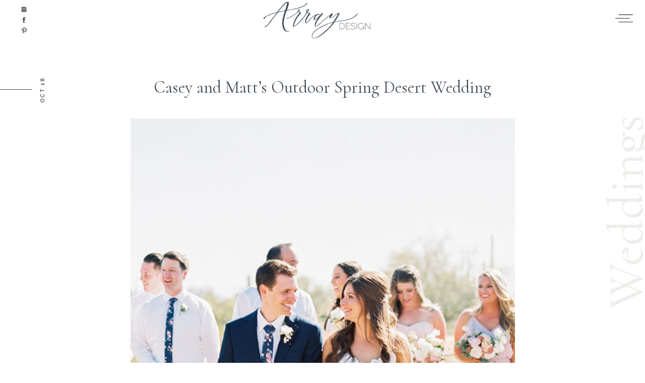

--- FILE ---
content_type: text/html; charset=UTF-8
request_url: https://arraydesignaz.com/blog/outdoor-spring-desert-wedding/
body_size: 25354
content:
<!DOCTYPE html>
<html lang="en-US" id="html" class="d">
<head>
<link rel="stylesheet" type="text/css" href="//lib.showit.co/engine/2.6.2/showit.css" />
<meta name='robots' content='index, follow, max-image-preview:large, max-snippet:-1, max-video-preview:-1' />

            <script data-no-defer="1" data-ezscrex="false" data-cfasync="false" data-pagespeed-no-defer data-cookieconsent="ignore">
                var ctPublicFunctions = {"_ajax_nonce":"df2c1804b9","_rest_nonce":"71a905ba63","_ajax_url":"\/wp-admin\/admin-ajax.php","_rest_url":"https:\/\/arraydesignaz.com\/wp-json\/","data__cookies_type":"native","data__ajax_type":"custom_ajax","data__bot_detector_enabled":1,"data__frontend_data_log_enabled":1,"cookiePrefix":"","wprocket_detected":false,"host_url":"arraydesignaz.com","text__ee_click_to_select":"Click to select the whole data","text__ee_original_email":"The complete one is","text__ee_got_it":"Got it","text__ee_blocked":"Blocked","text__ee_cannot_connect":"Cannot connect","text__ee_cannot_decode":"Can not decode email. Unknown reason","text__ee_email_decoder":"CleanTalk email decoder","text__ee_wait_for_decoding":"The magic is on the way!","text__ee_decoding_process":"Please wait a few seconds while we decode the contact data."}
            </script>
        
            <script data-no-defer="1" data-ezscrex="false" data-cfasync="false" data-pagespeed-no-defer data-cookieconsent="ignore">
                var ctPublic = {"_ajax_nonce":"df2c1804b9","settings__forms__check_internal":"1","settings__forms__check_external":"0","settings__forms__force_protection":0,"settings__forms__search_test":"0","settings__data__bot_detector_enabled":1,"settings__sfw__anti_crawler":0,"blog_home":"https:\/\/arraydesignaz.com\/","pixel__setting":"3","pixel__enabled":false,"pixel__url":"https:\/\/moderate11-v4.cleantalk.org\/pixel\/7ae1433ddf368a930c0973bb5e8b2e79.gif","data__email_check_before_post":"1","data__email_check_exist_post":1,"data__cookies_type":"native","data__key_is_ok":true,"data__visible_fields_required":true,"wl_brandname":"Anti-Spam by CleanTalk","wl_brandname_short":"CleanTalk","ct_checkjs_key":1279244814,"emailEncoderPassKey":"d43606b8977a5c6f30fe896e77d7e1c8","bot_detector_forms_excluded":"W10=","advancedCacheExists":false,"varnishCacheExists":false,"wc_ajax_add_to_cart":false}
            </script>
        
	<!-- This site is optimized with the Yoast SEO plugin v26.3 - https://yoast.com/wordpress/plugins/seo/ -->
	<title>Casey and Matt&#039;s Outdoor Spring Desert Wedding - arraydesignaz.com Blog</title>
	<meta name="description" content="Gorgeous outdoor spring desert wedding at Desert Foothills in North Scottsdale with beautiful spring wedding flowers including blush roses and dahlias." />
	<link rel="canonical" href="https://arraydesignaz.com/blog/outdoor-spring-desert-wedding/" />
	<meta property="og:locale" content="en_US" />
	<meta property="og:type" content="article" />
	<meta property="og:title" content="Casey and Matt&#039;s Outdoor Spring Desert Wedding - arraydesignaz.com Blog" />
	<meta property="og:description" content="Gorgeous outdoor spring desert wedding at Desert Foothills in North Scottsdale with beautiful spring wedding flowers including blush roses and dahlias." />
	<meta property="og:url" content="https://arraydesignaz.com/blog/outdoor-spring-desert-wedding/" />
	<meta property="og:site_name" content="arraydesignaz.com" />
	<meta property="article:publisher" content="https://www.facebook.com/ArrayDesignAZ/" />
	<meta property="article:published_time" content="2019-10-18T05:47:57+00:00" />
	<meta property="article:modified_time" content="2024-02-19T21:09:21+00:00" />
	<meta property="og:image" content="https://arraydesignaz.com/wp-content/uploads/sites/12670/2019/10/tempe-florist-desert-bridesmaids-bouquets.jpg" />
	<meta property="og:image:width" content="1024" />
	<meta property="og:image:height" content="1376" />
	<meta property="og:image:type" content="image/jpeg" />
	<meta name="author" content="Allison Edwards" />
	<meta name="twitter:card" content="summary_large_image" />
	<meta name="twitter:label1" content="Written by" />
	<meta name="twitter:data1" content="Allison Edwards" />
	<meta name="twitter:label2" content="Est. reading time" />
	<meta name="twitter:data2" content="2 minutes" />
	<script type="application/ld+json" class="yoast-schema-graph">{"@context":"https://schema.org","@graph":[{"@type":"Article","@id":"https://arraydesignaz.com/blog/outdoor-spring-desert-wedding/#article","isPartOf":{"@id":"https://arraydesignaz.com/blog/outdoor-spring-desert-wedding/"},"author":{"name":"Allison Edwards","@id":"https://arraydesignaz.com/#/schema/person/b510adb3a877e603e09b2d05d89c0e78"},"headline":"Casey and Matt&#8217;s Outdoor Spring Desert Wedding","datePublished":"2019-10-18T05:47:57+00:00","dateModified":"2024-02-19T21:09:21+00:00","mainEntityOfPage":{"@id":"https://arraydesignaz.com/blog/outdoor-spring-desert-wedding/"},"wordCount":382,"commentCount":0,"publisher":{"@id":"https://arraydesignaz.com/#organization"},"image":{"@id":"https://arraydesignaz.com/blog/outdoor-spring-desert-wedding/#primaryimage"},"thumbnailUrl":"https://arraydesignaz.com/wp-content/uploads/sites/12670/2019/10/tempe-florist-desert-bridesmaids-bouquets.jpg","keywords":["Desert Foothills","desert wedding","Marie Claire","spring wedding","square arch","Your Jubilee"],"articleSection":["Weddings"],"inLanguage":"en-US","potentialAction":[{"@type":"CommentAction","name":"Comment","target":["https://arraydesignaz.com/blog/outdoor-spring-desert-wedding/#respond"]}]},{"@type":"WebPage","@id":"https://arraydesignaz.com/blog/outdoor-spring-desert-wedding/","url":"https://arraydesignaz.com/blog/outdoor-spring-desert-wedding/","name":"Casey and Matt's Outdoor Spring Desert Wedding - arraydesignaz.com Blog","isPartOf":{"@id":"https://arraydesignaz.com/#website"},"primaryImageOfPage":{"@id":"https://arraydesignaz.com/blog/outdoor-spring-desert-wedding/#primaryimage"},"image":{"@id":"https://arraydesignaz.com/blog/outdoor-spring-desert-wedding/#primaryimage"},"thumbnailUrl":"https://arraydesignaz.com/wp-content/uploads/sites/12670/2019/10/tempe-florist-desert-bridesmaids-bouquets.jpg","datePublished":"2019-10-18T05:47:57+00:00","dateModified":"2024-02-19T21:09:21+00:00","description":"Gorgeous outdoor spring desert wedding at Desert Foothills in North Scottsdale with beautiful spring wedding flowers including blush roses and dahlias.","breadcrumb":{"@id":"https://arraydesignaz.com/blog/outdoor-spring-desert-wedding/#breadcrumb"},"inLanguage":"en-US","potentialAction":[{"@type":"ReadAction","target":["https://arraydesignaz.com/blog/outdoor-spring-desert-wedding/"]}]},{"@type":"ImageObject","inLanguage":"en-US","@id":"https://arraydesignaz.com/blog/outdoor-spring-desert-wedding/#primaryimage","url":"https://arraydesignaz.com/wp-content/uploads/sites/12670/2019/10/tempe-florist-desert-bridesmaids-bouquets.jpg","contentUrl":"https://arraydesignaz.com/wp-content/uploads/sites/12670/2019/10/tempe-florist-desert-bridesmaids-bouquets.jpg","width":1024,"height":1376},{"@type":"BreadcrumbList","@id":"https://arraydesignaz.com/blog/outdoor-spring-desert-wedding/#breadcrumb","itemListElement":[{"@type":"ListItem","position":1,"name":"Home","item":"https://arraydesignaz.com/"},{"@type":"ListItem","position":2,"name":"Blog","item":"https://arraydesignaz.com/?page_id=3"},{"@type":"ListItem","position":3,"name":"Casey and Matt&#8217;s Outdoor Spring Desert Wedding"}]},{"@type":"WebSite","@id":"https://arraydesignaz.com/#website","url":"https://arraydesignaz.com/","name":"arraydesignaz.com","description":"","publisher":{"@id":"https://arraydesignaz.com/#organization"},"potentialAction":[{"@type":"SearchAction","target":{"@type":"EntryPoint","urlTemplate":"https://arraydesignaz.com/?s={search_term_string}"},"query-input":{"@type":"PropertyValueSpecification","valueRequired":true,"valueName":"search_term_string"}}],"inLanguage":"en-US"},{"@type":"Organization","@id":"https://arraydesignaz.com/#organization","name":"Array Design","url":"https://arraydesignaz.com/","logo":{"@type":"ImageObject","inLanguage":"en-US","@id":"https://arraydesignaz.com/#/schema/logo/image/","url":"https://arraydesignaz.com/wp-content/uploads/sites/12670/2022/06/array_design_logo.png","contentUrl":"https://arraydesignaz.com/wp-content/uploads/sites/12670/2022/06/array_design_logo.png","width":8534,"height":8534,"caption":"Array Design"},"image":{"@id":"https://arraydesignaz.com/#/schema/logo/image/"},"sameAs":["https://www.facebook.com/ArrayDesignAZ/","https://www.instagram.com/arraydesignaz/"]},{"@type":"Person","@id":"https://arraydesignaz.com/#/schema/person/b510adb3a877e603e09b2d05d89c0e78","name":"Allison Edwards","image":{"@type":"ImageObject","inLanguage":"en-US","@id":"https://arraydesignaz.com/#/schema/person/image/","url":"https://secure.gravatar.com/avatar/1f7599a4088e52636a7eaf07ec3cf2a47a1f9ca77048af6d67b10668b76ae1f6?s=96&d=mm&r=g","contentUrl":"https://secure.gravatar.com/avatar/1f7599a4088e52636a7eaf07ec3cf2a47a1f9ca77048af6d67b10668b76ae1f6?s=96&d=mm&r=g","caption":"Allison Edwards"},"url":"https://arraydesignaz.com/blog/author/arraydesignazgmail-com/"}]}</script>
	<!-- / Yoast SEO plugin. -->


<link rel='dns-prefetch' href='//fd.cleantalk.org' />
<link rel="alternate" type="application/rss+xml" title="arraydesignaz.com &raquo; Feed" href="https://arraydesignaz.com/feed/" />
<link rel="alternate" type="application/rss+xml" title="arraydesignaz.com &raquo; Comments Feed" href="https://arraydesignaz.com/comments/feed/" />
<link rel="alternate" type="application/rss+xml" title="arraydesignaz.com &raquo; Casey and Matt&#8217;s Outdoor Spring Desert Wedding Comments Feed" href="https://arraydesignaz.com/blog/outdoor-spring-desert-wedding/feed/" />
<script type="text/javascript">
/* <![CDATA[ */
window._wpemojiSettings = {"baseUrl":"https:\/\/s.w.org\/images\/core\/emoji\/16.0.1\/72x72\/","ext":".png","svgUrl":"https:\/\/s.w.org\/images\/core\/emoji\/16.0.1\/svg\/","svgExt":".svg","source":{"concatemoji":"https:\/\/arraydesignaz.com\/wp-includes\/js\/wp-emoji-release.min.js?ver=6.8.3"}};
/*! This file is auto-generated */
!function(s,n){var o,i,e;function c(e){try{var t={supportTests:e,timestamp:(new Date).valueOf()};sessionStorage.setItem(o,JSON.stringify(t))}catch(e){}}function p(e,t,n){e.clearRect(0,0,e.canvas.width,e.canvas.height),e.fillText(t,0,0);var t=new Uint32Array(e.getImageData(0,0,e.canvas.width,e.canvas.height).data),a=(e.clearRect(0,0,e.canvas.width,e.canvas.height),e.fillText(n,0,0),new Uint32Array(e.getImageData(0,0,e.canvas.width,e.canvas.height).data));return t.every(function(e,t){return e===a[t]})}function u(e,t){e.clearRect(0,0,e.canvas.width,e.canvas.height),e.fillText(t,0,0);for(var n=e.getImageData(16,16,1,1),a=0;a<n.data.length;a++)if(0!==n.data[a])return!1;return!0}function f(e,t,n,a){switch(t){case"flag":return n(e,"\ud83c\udff3\ufe0f\u200d\u26a7\ufe0f","\ud83c\udff3\ufe0f\u200b\u26a7\ufe0f")?!1:!n(e,"\ud83c\udde8\ud83c\uddf6","\ud83c\udde8\u200b\ud83c\uddf6")&&!n(e,"\ud83c\udff4\udb40\udc67\udb40\udc62\udb40\udc65\udb40\udc6e\udb40\udc67\udb40\udc7f","\ud83c\udff4\u200b\udb40\udc67\u200b\udb40\udc62\u200b\udb40\udc65\u200b\udb40\udc6e\u200b\udb40\udc67\u200b\udb40\udc7f");case"emoji":return!a(e,"\ud83e\udedf")}return!1}function g(e,t,n,a){var r="undefined"!=typeof WorkerGlobalScope&&self instanceof WorkerGlobalScope?new OffscreenCanvas(300,150):s.createElement("canvas"),o=r.getContext("2d",{willReadFrequently:!0}),i=(o.textBaseline="top",o.font="600 32px Arial",{});return e.forEach(function(e){i[e]=t(o,e,n,a)}),i}function t(e){var t=s.createElement("script");t.src=e,t.defer=!0,s.head.appendChild(t)}"undefined"!=typeof Promise&&(o="wpEmojiSettingsSupports",i=["flag","emoji"],n.supports={everything:!0,everythingExceptFlag:!0},e=new Promise(function(e){s.addEventListener("DOMContentLoaded",e,{once:!0})}),new Promise(function(t){var n=function(){try{var e=JSON.parse(sessionStorage.getItem(o));if("object"==typeof e&&"number"==typeof e.timestamp&&(new Date).valueOf()<e.timestamp+604800&&"object"==typeof e.supportTests)return e.supportTests}catch(e){}return null}();if(!n){if("undefined"!=typeof Worker&&"undefined"!=typeof OffscreenCanvas&&"undefined"!=typeof URL&&URL.createObjectURL&&"undefined"!=typeof Blob)try{var e="postMessage("+g.toString()+"("+[JSON.stringify(i),f.toString(),p.toString(),u.toString()].join(",")+"));",a=new Blob([e],{type:"text/javascript"}),r=new Worker(URL.createObjectURL(a),{name:"wpTestEmojiSupports"});return void(r.onmessage=function(e){c(n=e.data),r.terminate(),t(n)})}catch(e){}c(n=g(i,f,p,u))}t(n)}).then(function(e){for(var t in e)n.supports[t]=e[t],n.supports.everything=n.supports.everything&&n.supports[t],"flag"!==t&&(n.supports.everythingExceptFlag=n.supports.everythingExceptFlag&&n.supports[t]);n.supports.everythingExceptFlag=n.supports.everythingExceptFlag&&!n.supports.flag,n.DOMReady=!1,n.readyCallback=function(){n.DOMReady=!0}}).then(function(){return e}).then(function(){var e;n.supports.everything||(n.readyCallback(),(e=n.source||{}).concatemoji?t(e.concatemoji):e.wpemoji&&e.twemoji&&(t(e.twemoji),t(e.wpemoji)))}))}((window,document),window._wpemojiSettings);
/* ]]> */
</script>
<style id='wp-emoji-styles-inline-css' type='text/css'>

	img.wp-smiley, img.emoji {
		display: inline !important;
		border: none !important;
		box-shadow: none !important;
		height: 1em !important;
		width: 1em !important;
		margin: 0 0.07em !important;
		vertical-align: -0.1em !important;
		background: none !important;
		padding: 0 !important;
	}
</style>
<link rel='stylesheet' id='wp-block-library-css' href='https://arraydesignaz.com/wp-includes/css/dist/block-library/style.min.css?ver=6.8.3' type='text/css' media='all' />
<style id='classic-theme-styles-inline-css' type='text/css'>
/*! This file is auto-generated */
.wp-block-button__link{color:#fff;background-color:#32373c;border-radius:9999px;box-shadow:none;text-decoration:none;padding:calc(.667em + 2px) calc(1.333em + 2px);font-size:1.125em}.wp-block-file__button{background:#32373c;color:#fff;text-decoration:none}
</style>
<style id='global-styles-inline-css' type='text/css'>
:root{--wp--preset--aspect-ratio--square: 1;--wp--preset--aspect-ratio--4-3: 4/3;--wp--preset--aspect-ratio--3-4: 3/4;--wp--preset--aspect-ratio--3-2: 3/2;--wp--preset--aspect-ratio--2-3: 2/3;--wp--preset--aspect-ratio--16-9: 16/9;--wp--preset--aspect-ratio--9-16: 9/16;--wp--preset--color--black: #000000;--wp--preset--color--cyan-bluish-gray: #abb8c3;--wp--preset--color--white: #ffffff;--wp--preset--color--pale-pink: #f78da7;--wp--preset--color--vivid-red: #cf2e2e;--wp--preset--color--luminous-vivid-orange: #ff6900;--wp--preset--color--luminous-vivid-amber: #fcb900;--wp--preset--color--light-green-cyan: #7bdcb5;--wp--preset--color--vivid-green-cyan: #00d084;--wp--preset--color--pale-cyan-blue: #8ed1fc;--wp--preset--color--vivid-cyan-blue: #0693e3;--wp--preset--color--vivid-purple: #9b51e0;--wp--preset--gradient--vivid-cyan-blue-to-vivid-purple: linear-gradient(135deg,rgba(6,147,227,1) 0%,rgb(155,81,224) 100%);--wp--preset--gradient--light-green-cyan-to-vivid-green-cyan: linear-gradient(135deg,rgb(122,220,180) 0%,rgb(0,208,130) 100%);--wp--preset--gradient--luminous-vivid-amber-to-luminous-vivid-orange: linear-gradient(135deg,rgba(252,185,0,1) 0%,rgba(255,105,0,1) 100%);--wp--preset--gradient--luminous-vivid-orange-to-vivid-red: linear-gradient(135deg,rgba(255,105,0,1) 0%,rgb(207,46,46) 100%);--wp--preset--gradient--very-light-gray-to-cyan-bluish-gray: linear-gradient(135deg,rgb(238,238,238) 0%,rgb(169,184,195) 100%);--wp--preset--gradient--cool-to-warm-spectrum: linear-gradient(135deg,rgb(74,234,220) 0%,rgb(151,120,209) 20%,rgb(207,42,186) 40%,rgb(238,44,130) 60%,rgb(251,105,98) 80%,rgb(254,248,76) 100%);--wp--preset--gradient--blush-light-purple: linear-gradient(135deg,rgb(255,206,236) 0%,rgb(152,150,240) 100%);--wp--preset--gradient--blush-bordeaux: linear-gradient(135deg,rgb(254,205,165) 0%,rgb(254,45,45) 50%,rgb(107,0,62) 100%);--wp--preset--gradient--luminous-dusk: linear-gradient(135deg,rgb(255,203,112) 0%,rgb(199,81,192) 50%,rgb(65,88,208) 100%);--wp--preset--gradient--pale-ocean: linear-gradient(135deg,rgb(255,245,203) 0%,rgb(182,227,212) 50%,rgb(51,167,181) 100%);--wp--preset--gradient--electric-grass: linear-gradient(135deg,rgb(202,248,128) 0%,rgb(113,206,126) 100%);--wp--preset--gradient--midnight: linear-gradient(135deg,rgb(2,3,129) 0%,rgb(40,116,252) 100%);--wp--preset--font-size--small: 13px;--wp--preset--font-size--medium: 20px;--wp--preset--font-size--large: 36px;--wp--preset--font-size--x-large: 42px;--wp--preset--spacing--20: 0.44rem;--wp--preset--spacing--30: 0.67rem;--wp--preset--spacing--40: 1rem;--wp--preset--spacing--50: 1.5rem;--wp--preset--spacing--60: 2.25rem;--wp--preset--spacing--70: 3.38rem;--wp--preset--spacing--80: 5.06rem;--wp--preset--shadow--natural: 6px 6px 9px rgba(0, 0, 0, 0.2);--wp--preset--shadow--deep: 12px 12px 50px rgba(0, 0, 0, 0.4);--wp--preset--shadow--sharp: 6px 6px 0px rgba(0, 0, 0, 0.2);--wp--preset--shadow--outlined: 6px 6px 0px -3px rgba(255, 255, 255, 1), 6px 6px rgba(0, 0, 0, 1);--wp--preset--shadow--crisp: 6px 6px 0px rgba(0, 0, 0, 1);}:where(.is-layout-flex){gap: 0.5em;}:where(.is-layout-grid){gap: 0.5em;}body .is-layout-flex{display: flex;}.is-layout-flex{flex-wrap: wrap;align-items: center;}.is-layout-flex > :is(*, div){margin: 0;}body .is-layout-grid{display: grid;}.is-layout-grid > :is(*, div){margin: 0;}:where(.wp-block-columns.is-layout-flex){gap: 2em;}:where(.wp-block-columns.is-layout-grid){gap: 2em;}:where(.wp-block-post-template.is-layout-flex){gap: 1.25em;}:where(.wp-block-post-template.is-layout-grid){gap: 1.25em;}.has-black-color{color: var(--wp--preset--color--black) !important;}.has-cyan-bluish-gray-color{color: var(--wp--preset--color--cyan-bluish-gray) !important;}.has-white-color{color: var(--wp--preset--color--white) !important;}.has-pale-pink-color{color: var(--wp--preset--color--pale-pink) !important;}.has-vivid-red-color{color: var(--wp--preset--color--vivid-red) !important;}.has-luminous-vivid-orange-color{color: var(--wp--preset--color--luminous-vivid-orange) !important;}.has-luminous-vivid-amber-color{color: var(--wp--preset--color--luminous-vivid-amber) !important;}.has-light-green-cyan-color{color: var(--wp--preset--color--light-green-cyan) !important;}.has-vivid-green-cyan-color{color: var(--wp--preset--color--vivid-green-cyan) !important;}.has-pale-cyan-blue-color{color: var(--wp--preset--color--pale-cyan-blue) !important;}.has-vivid-cyan-blue-color{color: var(--wp--preset--color--vivid-cyan-blue) !important;}.has-vivid-purple-color{color: var(--wp--preset--color--vivid-purple) !important;}.has-black-background-color{background-color: var(--wp--preset--color--black) !important;}.has-cyan-bluish-gray-background-color{background-color: var(--wp--preset--color--cyan-bluish-gray) !important;}.has-white-background-color{background-color: var(--wp--preset--color--white) !important;}.has-pale-pink-background-color{background-color: var(--wp--preset--color--pale-pink) !important;}.has-vivid-red-background-color{background-color: var(--wp--preset--color--vivid-red) !important;}.has-luminous-vivid-orange-background-color{background-color: var(--wp--preset--color--luminous-vivid-orange) !important;}.has-luminous-vivid-amber-background-color{background-color: var(--wp--preset--color--luminous-vivid-amber) !important;}.has-light-green-cyan-background-color{background-color: var(--wp--preset--color--light-green-cyan) !important;}.has-vivid-green-cyan-background-color{background-color: var(--wp--preset--color--vivid-green-cyan) !important;}.has-pale-cyan-blue-background-color{background-color: var(--wp--preset--color--pale-cyan-blue) !important;}.has-vivid-cyan-blue-background-color{background-color: var(--wp--preset--color--vivid-cyan-blue) !important;}.has-vivid-purple-background-color{background-color: var(--wp--preset--color--vivid-purple) !important;}.has-black-border-color{border-color: var(--wp--preset--color--black) !important;}.has-cyan-bluish-gray-border-color{border-color: var(--wp--preset--color--cyan-bluish-gray) !important;}.has-white-border-color{border-color: var(--wp--preset--color--white) !important;}.has-pale-pink-border-color{border-color: var(--wp--preset--color--pale-pink) !important;}.has-vivid-red-border-color{border-color: var(--wp--preset--color--vivid-red) !important;}.has-luminous-vivid-orange-border-color{border-color: var(--wp--preset--color--luminous-vivid-orange) !important;}.has-luminous-vivid-amber-border-color{border-color: var(--wp--preset--color--luminous-vivid-amber) !important;}.has-light-green-cyan-border-color{border-color: var(--wp--preset--color--light-green-cyan) !important;}.has-vivid-green-cyan-border-color{border-color: var(--wp--preset--color--vivid-green-cyan) !important;}.has-pale-cyan-blue-border-color{border-color: var(--wp--preset--color--pale-cyan-blue) !important;}.has-vivid-cyan-blue-border-color{border-color: var(--wp--preset--color--vivid-cyan-blue) !important;}.has-vivid-purple-border-color{border-color: var(--wp--preset--color--vivid-purple) !important;}.has-vivid-cyan-blue-to-vivid-purple-gradient-background{background: var(--wp--preset--gradient--vivid-cyan-blue-to-vivid-purple) !important;}.has-light-green-cyan-to-vivid-green-cyan-gradient-background{background: var(--wp--preset--gradient--light-green-cyan-to-vivid-green-cyan) !important;}.has-luminous-vivid-amber-to-luminous-vivid-orange-gradient-background{background: var(--wp--preset--gradient--luminous-vivid-amber-to-luminous-vivid-orange) !important;}.has-luminous-vivid-orange-to-vivid-red-gradient-background{background: var(--wp--preset--gradient--luminous-vivid-orange-to-vivid-red) !important;}.has-very-light-gray-to-cyan-bluish-gray-gradient-background{background: var(--wp--preset--gradient--very-light-gray-to-cyan-bluish-gray) !important;}.has-cool-to-warm-spectrum-gradient-background{background: var(--wp--preset--gradient--cool-to-warm-spectrum) !important;}.has-blush-light-purple-gradient-background{background: var(--wp--preset--gradient--blush-light-purple) !important;}.has-blush-bordeaux-gradient-background{background: var(--wp--preset--gradient--blush-bordeaux) !important;}.has-luminous-dusk-gradient-background{background: var(--wp--preset--gradient--luminous-dusk) !important;}.has-pale-ocean-gradient-background{background: var(--wp--preset--gradient--pale-ocean) !important;}.has-electric-grass-gradient-background{background: var(--wp--preset--gradient--electric-grass) !important;}.has-midnight-gradient-background{background: var(--wp--preset--gradient--midnight) !important;}.has-small-font-size{font-size: var(--wp--preset--font-size--small) !important;}.has-medium-font-size{font-size: var(--wp--preset--font-size--medium) !important;}.has-large-font-size{font-size: var(--wp--preset--font-size--large) !important;}.has-x-large-font-size{font-size: var(--wp--preset--font-size--x-large) !important;}
:where(.wp-block-post-template.is-layout-flex){gap: 1.25em;}:where(.wp-block-post-template.is-layout-grid){gap: 1.25em;}
:where(.wp-block-columns.is-layout-flex){gap: 2em;}:where(.wp-block-columns.is-layout-grid){gap: 2em;}
:root :where(.wp-block-pullquote){font-size: 1.5em;line-height: 1.6;}
</style>
<link rel='stylesheet' id='cleantalk-public-css-css' href='https://arraydesignaz.com/wp-content/plugins/cleantalk-spam-protect/css/cleantalk-public.min.css?ver=6.67_1762445250' type='text/css' media='all' />
<link rel='stylesheet' id='cleantalk-email-decoder-css-css' href='https://arraydesignaz.com/wp-content/plugins/cleantalk-spam-protect/css/cleantalk-email-decoder.min.css?ver=6.67_1762445250' type='text/css' media='all' />
<script type="text/javascript" src="https://arraydesignaz.com/wp-content/plugins/cleantalk-spam-protect/js/apbct-public-bundle_int-protection.min.js?ver=6.67_1762445250" id="apbct-public-bundle_int-protection.min-js-js"></script>
<script type="text/javascript" src="https://fd.cleantalk.org/ct-bot-detector-wrapper.js?ver=6.67" id="ct_bot_detector-js" defer="defer" data-wp-strategy="defer"></script>
<script type="text/javascript" src="https://arraydesignaz.com/wp-includes/js/jquery/jquery.min.js?ver=3.7.1" id="jquery-core-js"></script>
<script type="text/javascript" src="https://arraydesignaz.com/wp-includes/js/jquery/jquery-migrate.min.js?ver=3.4.1" id="jquery-migrate-js"></script>
<script type="text/javascript" src="https://arraydesignaz.com/wp-content/plugins/showit/public/js/showit.js?ver=1762364691" id="si-script-js"></script>
<link rel="https://api.w.org/" href="https://arraydesignaz.com/wp-json/" /><link rel="alternate" title="JSON" type="application/json" href="https://arraydesignaz.com/wp-json/wp/v2/posts/3812" /><link rel="EditURI" type="application/rsd+xml" title="RSD" href="https://arraydesignaz.com/xmlrpc.php?rsd" />
<link rel='shortlink' href='https://arraydesignaz.com/?p=3812' />
<link rel="alternate" title="oEmbed (JSON)" type="application/json+oembed" href="https://arraydesignaz.com/wp-json/oembed/1.0/embed?url=https%3A%2F%2Farraydesignaz.com%2Fblog%2Foutdoor-spring-desert-wedding%2F" />
<link rel="alternate" title="oEmbed (XML)" type="text/xml+oembed" href="https://arraydesignaz.com/wp-json/oembed/1.0/embed?url=https%3A%2F%2Farraydesignaz.com%2Fblog%2Foutdoor-spring-desert-wedding%2F&#038;format=xml" />
		<script type="text/javascript" async defer data-pin-color="red"  data-pin-hover="true"
			src="https://arraydesignaz.com/wp-content/plugins/pinterest-pin-it-button-on-image-hover-and-post/js/pinit.js"></script>
		<style type="text/css">.recentcomments a{display:inline !important;padding:0 !important;margin:0 !important;}</style>
<meta charset="UTF-8" />
<meta name="viewport" content="width=device-width, initial-scale=1" />
<link rel="preconnect" href="https://static.showit.co" />

<link rel="preconnect" href="https://fonts.googleapis.com">
<link rel="preconnect" href="https://fonts.gstatic.com" crossorigin>
<link href="https://fonts.googleapis.com/css?family=Cormorant:regular|Raleway:600|Raleway:300|Montserrat:600" rel="stylesheet" type="text/css"/>
<script id="init_data" type="application/json">
{"mobile":{"w":320},"desktop":{"w":1200,"bgFillType":"color","bgColor":"colors-7"},"sid":"obvykcossfgih8h5ij1ytw","break":768,"assetURL":"//static.showit.co","contactFormId":"107667/227097","cfAction":"aHR0cHM6Ly9jbGllbnRzZXJ2aWNlLnNob3dpdC5jby9jb250YWN0Zm9ybQ==","sgAction":"aHR0cHM6Ly9jbGllbnRzZXJ2aWNlLnNob3dpdC5jby9zb2NpYWxncmlk","blockData":[{"slug":"navigation","visible":"a","states":[{"d":{"bgFillType":"color","bgColor":"#000000:0","bgMediaType":"none"},"m":{"bgFillType":"color","bgColor":"#000000:0","bgMediaType":"none"},"slug":"closed"},{"d":{"bgFillType":"color","bgColor":"#000000:0","bgMediaType":"none"},"m":{"bgFillType":"color","bgColor":"#000000:0","bgMediaType":"none"},"slug":"opened"}],"d":{"h":72,"w":1200,"locking":{"side":"t"},"nature":"wH","trIn":{"type":"slide","direction":"none"},"trOut":{"type":"fade"},"bgFillType":"color","bgColor":"#000000:0","bgMediaType":"none","tr":{"in":{"cl":"slideIn","d":"0.5","dl":"0"},"out":{"cl":"fadeOut","d":"0.5","dl":"0"}}},"m":{"h":6,"w":320,"locking":{"side":"t"},"bgFillType":"color","bgColor":"#000000:0","bgMediaType":"none"},"stateTrans":[{},{}]},{"slug":"header","visible":"a","states":[],"d":{"h":80,"w":1200,"bgFillType":"color","bgColor":"#FFFFFF","bgMediaType":"none"},"m":{"h":61,"w":320,"bgFillType":"color","bgColor":"#FFFFFF","bgMediaType":"none"}},{"slug":"title","visible":"a","states":[],"d":{"h":125,"w":1200,"nature":"dH","bgFillType":"color","bgColor":"colors-7","bgMediaType":"none"},"m":{"h":79,"w":320,"nature":"dH","bgFillType":"color","bgColor":"colors-7","bgMediaType":"none"}},{"slug":"title-image","visible":"a","states":[],"d":{"h":1116,"w":1200,"nature":"dH","bgFillType":"color","bgColor":"colors-7","bgMediaType":"none"},"m":{"h":1211,"w":320,"nature":"dH","bgFillType":"color","bgColor":"colors-7","bgMediaType":"none"}},{"slug":"pagination","visible":"a","states":[],"d":{"h":173,"w":1200,"bgFillType":"color","bgColor":"colors-7","bgMediaType":"none"},"m":{"h":240,"w":320,"bgFillType":"color","bgColor":"colors-7","bgMediaType":"none"}},{"slug":"comments","visible":"a","states":[],"d":{"h":201,"w":1200,"bgFillType":"color","bgColor":"#ffffff","bgMediaType":"none"},"m":{"h":127,"w":320,"bgFillType":"color","bgColor":"#ffffff","bgMediaType":"none"}},{"slug":"comment-form","visible":"a","states":[],"d":{"h":100,"w":1200,"nature":"dH","bgFillType":"color","bgColor":"#ffffff","bgMediaType":"none"},"m":{"h":81,"w":320,"nature":"dH","bgFillType":"color","bgColor":"#ffffff","bgMediaType":"none"}},{"slug":"post-comments","visible":"a","states":[],"d":{"h":142,"w":1200,"nature":"dH","bgFillType":"color","bgColor":"colors-2","bgMediaType":"none"},"m":{"h":96,"w":320,"nature":"dH","bgFillType":"color","bgColor":"colors-2","bgMediaType":"none"}},{"slug":"blog-navigation-bar","visible":"a","states":[{"d":{"bgFillType":"color","bgColor":"#000000:0","bgMediaType":"none"},"m":{"bgFillType":"color","bgColor":"#000000:0","bgMediaType":"none"},"slug":"closed"},{"d":{"bgFillType":"color","bgColor":"#000000:0","bgMediaType":"none"},"m":{"bgFillType":"color","bgColor":"#000000:0","bgMediaType":"none"},"slug":"categories"},{"d":{"bgFillType":"color","bgColor":"#000000:0","bgMediaType":"none"},"m":{"bgFillType":"color","bgColor":"#000000:0","bgMediaType":"none"},"slug":"search-box"}],"d":{"h":70,"w":1200,"locking":{},"bgFillType":"color","bgColor":"colors-7","bgMediaType":"none"},"m":{"h":92,"w":320,"bgFillType":"color","bgColor":"colors-7","bgMediaType":"none"},"stateTrans":[{},{},{}]},{"slug":"footer","visible":"a","states":[{"d":{"bgFillType":"color","bgColor":"#000000:0","bgMediaType":"none"},"m":{"bgFillType":"color","bgColor":"#000000:0","bgMediaType":"none"},"slug":"view-1"},{"d":{"bgFillType":"color","bgColor":"#000000:0","bgMediaType":"none"},"m":{"bgFillType":"color","bgColor":"#000000:0","bgMediaType":"none"},"slug":"view-2"}],"d":{"h":405,"w":1200,"bgFillType":"color","bgColor":"colors-1","bgMediaType":"none"},"m":{"h":382,"w":320,"bgFillType":"color","bgColor":"colors-1","bgMediaType":"none"},"stateTrans":[{},{}]},{"slug":"pop-up","visible":"a","states":[],"d":{"h":765,"w":1200,"locking":{"side":"t"},"nature":"wH","bgFillType":"color","bgColor":"colors-1:95","bgMediaType":"none"},"m":{"h":568,"w":320,"locking":{"side":"t"},"nature":"wH","bgFillType":"color","bgColor":"colors-1:90","bgMediaType":"none"}}],"elementData":[{"type":"icon","visible":"a","id":"navigation_closed_0","blockId":"navigation","m":{"x":281,"y":13,"w":28,"h":28,"a":0,"lockV":"t"},"d":{"x":1139,"y":21,"w":39,"h":30,"a":0,"lockH":"r","lockV":"t"}},{"type":"simple","visible":"a","id":"navigation_opened_0","blockId":"navigation","m":{"x":-5,"y":-8,"w":331,"h":493,"a":0,"lockV":"t"},"d":{"x":936,"y":-3,"w":270,"h":551,"a":0,"lockH":"r","lockV":"s"}},{"type":"icon","visible":"a","id":"navigation_opened_1","blockId":"navigation","m":{"x":284,"y":17,"w":21,"h":21,"a":0,"lockV":"t"},"d":{"x":1144,"y":20,"w":32,"h":32,"a":0,"lockH":"r","lockV":"t"}},{"type":"icon","visible":"a","id":"navigation_opened_3","blockId":"navigation","m":{"x":241,"y":430,"w":16,"h":15,"a":0},"d":{"x":961,"y":-135,"w":14,"h":14,"a":0,"lockH":"r","lockV":"b"}},{"type":"icon","visible":"a","id":"navigation_opened_5","blockId":"navigation","m":{"x":151,"y":430,"w":15,"h":15,"a":0},"d":{"x":961,"y":-110,"w":14,"h":14,"a":0,"lockH":"r","lockV":"b"}},{"type":"icon","visible":"a","id":"navigation_opened_6","blockId":"navigation","m":{"x":63,"y":431,"w":13,"h":13,"a":0},"d":{"x":961,"y":-161,"w":14,"h":14,"a":0,"lockH":"r","lockV":"b"}},{"type":"text","visible":"a","id":"navigation_opened_8","blockId":"navigation","m":{"x":65,"y":278,"w":190,"h":16,"a":0},"d":{"x":945,"y":470,"w":229,"h":54,"a":0,"lockH":"r","lockV":"t"}},{"type":"text","visible":"a","id":"navigation_opened_10","blockId":"navigation","m":{"x":78,"y":85,"w":164,"h":16,"a":0},"d":{"x":1034,"y":145,"w":140,"h":54,"a":0,"lockH":"r","lockV":"t"}},{"type":"text","visible":"a","id":"navigation_opened_11","blockId":"navigation","m":{"x":89,"y":181,"w":143,"h":16,"a":0},"d":{"x":1037,"y":389,"w":137,"h":54,"a":0,"lockH":"r","lockV":"t"}},{"type":"text","visible":"a","id":"navigation_opened_13","blockId":"navigation","m":{"x":77,"y":230,"w":167,"h":16,"a":0},"d":{"x":1018,"y":308,"w":156,"h":54,"a":0,"lockH":"r","lockV":"t"}},{"type":"text","visible":"a","id":"navigation_opened_14","blockId":"navigation","m":{"x":76,"y":133,"w":169,"h":16,"a":0},"d":{"x":1034,"y":226,"w":140,"h":54,"a":0,"lockH":"r","lockV":"t"}},{"type":"text","visible":"a","id":"navigation_opened_15","blockId":"navigation","m":{"x":73,"y":37,"w":174,"h":16,"a":0},"d":{"x":1034,"y":64,"w":140,"h":54,"a":0,"lockH":"r","lockV":"t"}},{"type":"icon","visible":"d","id":"header_0","blockId":"header","m":{"x":18,"y":96,"w":24,"h":24,"a":0},"d":{"x":40,"y":32,"w":15,"h":15,"a":0,"lockH":"l"}},{"type":"icon","visible":"d","id":"header_1","blockId":"header","m":{"x":18,"y":69,"w":24,"h":24,"a":0},"d":{"x":41,"y":54,"w":14,"h":14,"a":0,"lockH":"l"}},{"type":"icon","visible":"d","id":"header_2","blockId":"header","m":{"x":18,"y":12,"w":24,"h":24,"a":0},"d":{"x":41,"y":12,"w":13,"h":13,"a":0,"lockH":"l"}},{"type":"graphic","visible":"a","id":"header_4","blockId":"header","m":{"x":59,"y":-7,"w":202,"h":81,"a":0},"d":{"x":450,"y":-1,"w":301,"h":92,"a":0},"c":{"key":"5r3CXybVQAe1aU_cLapByw/107667/array_design.png","aspect_ratio":2}},{"type":"text","visible":"a","id":"title_0","blockId":"title","m":{"x":23,"y":45,"w":266,"h":66,"a":0},"d":{"x":258,"y":68,"w":684,"h":66,"a":0}},{"type":"text","visible":"a","id":"title_1","blockId":"title","m":{"x":27,"y":22,"w":72,"h":22,"a":0},"d":{"x":42,"y":88,"w":85,"h":18,"a":-90,"lockH":"l"}},{"type":"simple","visible":"d","id":"title_2","blockId":"title","m":{"x":48,"y":30,"w":224,"h":140,"a":0},"d":{"x":-76,"y":97,"w":140,"h":1,"a":0,"lockH":"l"}},{"type":"text","visible":"a","id":"title-image_0","blockId":"title-image","m":{"x":24,"y":18,"w":270,"h":1121,"a":0},"d":{"x":150,"y":26,"w":900,"h":1051,"a":0}},{"type":"text","visible":"d","id":"title-image_1","blockId":"title-image","m":{"x":231,"y":18,"w":197,"h":47,"a":0},"d":{"x":743,"y":379,"w":841,"h":74,"a":-90,"lockH":"r"}},{"type":"text","visible":"a","id":"pagination_0","blockId":"pagination","m":{"x":21,"y":134,"w":262,"h":49,"a":0},"d":{"x":814,"y":94,"w":291,"h":24,"a":0,"lockH":"r"}},{"type":"simple","visible":"d","id":"pagination_1","blockId":"pagination","m":{"x":182,"y":200,"w":138,"h":1,"a":0},"d":{"x":1120,"y":74,"w":80,"h":1,"a":0,"lockH":"r"}},{"type":"text","visible":"a","id":"pagination_2","blockId":"pagination","m":{"x":243,"y":134,"w":130,"h":31,"a":90},"d":{"x":941,"y":42,"w":164,"h":45,"a":0,"lockH":"r"}},{"type":"text","visible":"a","id":"pagination_3","blockId":"pagination","m":{"x":44,"y":31,"w":261,"h":42,"a":0},"d":{"x":94,"y":94,"w":330,"h":24,"a":0,"lockH":"l"}},{"type":"simple","visible":"d","id":"pagination_4","blockId":"pagination","m":{"x":-22,"y":127,"w":121,"h":1,"a":0},"d":{"x":0,"y":74,"w":80,"h":1,"a":0,"lockH":"l"}},{"type":"text","visible":"a","id":"pagination_5","blockId":"pagination","m":{"x":-47,"y":28,"w":130,"h":31,"a":-90},"d":{"x":95,"y":42,"w":164,"h":49,"a":0,"lockH":"l"}},{"type":"simple","visible":"a","id":"comments_0","blockId":"comments","m":{"x":-8,"y":30,"w":337,"h":110,"a":0},"d":{"x":-12,"y":94,"w":1222,"h":148,"a":0,"lockH":"s"}},{"type":"text","visible":"a","id":"comments_1","blockId":"comments","m":{"x":64,"y":57,"w":193,"h":17,"a":0},"d":{"x":489,"y":136,"w":223,"h":23,"a":0},"pc":[{"type":"show","block":"comment-form"}]},{"type":"text","visible":"a","id":"comments_2","blockId":"comments","m":{"x":38,"y":0,"w":245,"h":46,"a":0},"d":{"x":299,"y":36,"w":617,"h":90,"a":0},"pc":[{"type":"show","block":"post-comments"},{"type":"hide","block":"comment-form"}]},{"type":"simple","visible":"a","id":"comment-form_0","blockId":"comment-form","m":{"x":-8,"y":-5,"w":337,"h":87,"a":0,"lockV":"s"},"d":{"x":-12,"y":-5,"w":1222,"h":116,"a":0,"lockH":"s","lockV":"s"}},{"type":"text","visible":"a","id":"comment-form_1","blockId":"comment-form","m":{"x":23,"y":17,"w":270,"h":67,"a":0},"d":{"x":247,"y":22,"w":707,"h":76,"a":0}},{"type":"text","visible":"a","id":"post-comments_0","blockId":"post-comments","m":{"x":23,"y":16,"w":275,"h":33,"a":0},"d":{"x":244,"y":25,"w":713,"h":35,"a":0}},{"type":"text","visible":"a","id":"blog-navigation-bar_closed_0","blockId":"blog-navigation-bar","m":{"x":169,"y":18,"w":102,"h":27,"a":0},"d":{"x":216,"y":24,"w":165,"h":22,"a":0}},{"type":"icon","visible":"a","id":"blog-navigation-bar_closed_4","blockId":"blog-navigation-bar","m":{"x":207,"y":54,"w":14,"h":14,"a":0},"d":{"x":717,"y":28,"w":15,"h":15,"a":0}},{"type":"text","visible":"a","id":"blog-navigation-bar_closed_5","blockId":"blog-navigation-bar","m":{"x":49,"y":19,"w":110,"h":26,"a":0},"d":{"x":852,"y":24,"w":130,"h":22,"a":0}},{"type":"icon","visible":"a","id":"blog-navigation-bar_closed_6","blockId":"blog-navigation-bar","m":{"x":154,"y":54,"w":11,"h":14,"a":0},"d":{"x":598,"y":29,"w":13,"h":13,"a":0}},{"type":"icon","visible":"a","id":"blog-navigation-bar_closed_7","blockId":"blog-navigation-bar","m":{"x":100,"y":55,"w":12,"h":12,"a":0},"d":{"x":478,"y":28,"w":14,"h":14,"a":0}},{"type":"text","visible":"a","id":"blog-navigation-bar_categories_2","blockId":"blog-navigation-bar","m":{"x":177,"y":28,"w":102,"h":23,"a":0},"d":{"x":891,"y":24,"w":163,"h":22,"a":0}},{"type":"text","visible":"a","id":"blog-navigation-bar_categories_3","blockId":"blog-navigation-bar","m":{"x":177,"y":60,"w":102,"h":26,"a":0},"d":{"x":371,"y":24,"w":135,"h":22,"a":0}},{"type":"text","visible":"a","id":"blog-navigation-bar_categories_5","blockId":"blog-navigation-bar","m":{"x":41,"y":60,"w":102,"h":23,"a":0},"d":{"x":635,"y":24,"w":128,"h":22,"a":0}},{"type":"text","visible":"a","id":"blog-navigation-bar_categories_7","blockId":"blog-navigation-bar","m":{"x":41,"y":29,"w":102,"h":22,"a":0},"d":{"x":147,"y":24,"w":96,"h":22,"a":0}},{"type":"icon","visible":"a","id":"blog-navigation-bar_categories_8","blockId":"blog-navigation-bar","m":{"x":289,"y":3,"w":24,"h":24,"a":0},"d":{"x":1111,"y":23,"w":22,"h":22,"a":0}},{"type":"simple","visible":"a","id":"blog-navigation-bar_search-box_0","blockId":"blog-navigation-bar","m":{"x":86,"y":49,"w":147,"h":35,"a":0},"d":{"x":944,"y":14,"w":183,"h":42,"a":0}},{"type":"icon","visible":"a","id":"blog-navigation-bar_search-box_2","blockId":"blog-navigation-bar","m":{"x":197,"y":94,"w":14,"h":14,"a":0},"d":{"x":717,"y":28,"w":15,"h":15,"a":0}},{"type":"text","visible":"a","id":"blog-navigation-bar_search-box_3","blockId":"blog-navigation-bar","m":{"x":105,"y":54,"w":110,"h":26,"a":0},"d":{"x":971,"y":23,"w":130,"h":22,"a":0}},{"type":"icon","visible":"a","id":"blog-navigation-bar_search-box_4","blockId":"blog-navigation-bar","m":{"x":154,"y":94,"w":11,"h":14,"a":0},"d":{"x":598,"y":29,"w":13,"h":13,"a":0}},{"type":"icon","visible":"a","id":"blog-navigation-bar_search-box_5","blockId":"blog-navigation-bar","m":{"x":109,"y":95,"w":12,"h":12,"a":0},"d":{"x":478,"y":28,"w":14,"h":14,"a":0}},{"type":"icon","visible":"a","id":"blog-navigation-bar_search-box_6","blockId":"blog-navigation-bar","m":{"x":298,"y":0,"w":18,"h":18,"a":0},"d":{"x":1099,"y":25,"w":19,"h":19,"a":0}},{"type":"text","visible":"a","id":"blog-navigation-bar_search-box_7","blockId":"blog-navigation-bar","m":{"x":211,"y":19,"w":102,"h":27,"a":0},"d":{"x":749,"y":23,"w":165,"h":22,"a":0}},{"type":"text","visible":"a","id":"blog-navigation-bar_search-box_8","blockId":"blog-navigation-bar","m":{"x":9,"y":19,"w":102,"h":27,"a":0},"d":{"x":268,"y":23,"w":137,"h":22,"a":0},"pc":[{"type":"show","block":"pop-up"}]},{"type":"text","visible":"a","id":"blog-navigation-bar_search-box_9","blockId":"blog-navigation-bar","m":{"x":109,"y":19,"w":102,"h":23,"a":0},"d":{"x":82,"y":23,"w":136,"h":22,"a":0}},{"type":"text","visible":"d","id":"footer_0","blockId":"footer","m":{"x":189,"y":900,"w":51,"h":55,"a":0},"d":{"x":1125,"y":351,"w":62,"h":54,"a":0,"lockH":"r"}},{"type":"icon","visible":"a","id":"footer_view-1_0","blockId":"footer","m":{"x":142,"y":259,"w":37,"h":37,"a":0},"d":{"x":16,"y":318,"w":39,"h":39,"a":0,"lockH":"l"}},{"type":"text","visible":"d","id":"footer_view-1_1","blockId":"footer","m":{"x":214,"y":266,"w":104,"h":12,"a":0},"d":{"x":241,"y":384,"w":167,"h":16,"a":0}},{"type":"text","visible":"d","id":"footer_view-1_2","blockId":"footer","m":{"x":2,"y":266,"w":109,"h":12,"a":0},"d":{"x":408,"y":384,"w":167,"h":16,"a":0}},{"type":"text","visible":"d","id":"footer_view-1_3","blockId":"footer","m":{"x":106,"y":266,"w":105,"h":12,"a":0},"d":{"x":575,"y":384,"w":192,"h":16,"a":0}},{"type":"text","visible":"d","id":"footer_view-1_4","blockId":"footer","m":{"x":106,"y":266,"w":105,"h":12,"a":0},"d":{"x":767,"y":384,"w":192,"h":16,"a":0}},{"type":"text","visible":"m","id":"footer_view-1_5","blockId":"footer","m":{"x":155,"y":306,"w":74,"h":40,"a":0},"d":{"x":585,"y":431,"w":192,"h":16,"a":0}},{"type":"text","visible":"m","id":"footer_view-1_6","blockId":"footer","m":{"x":85,"y":306,"w":60,"h":40,"a":0},"d":{"x":418,"y":431,"w":167,"h":16,"a":0}},{"type":"text","visible":"m","id":"footer_view-1_7","blockId":"footer","m":{"x":8,"y":306,"w":68,"h":40,"a":0},"d":{"x":251,"y":431,"w":167,"h":16,"a":0}},{"type":"text","visible":"m","id":"footer_view-1_8","blockId":"footer","m":{"x":238,"y":306,"w":74,"h":40,"a":0},"d":{"x":777,"y":431,"w":192,"h":16,"a":0}},{"type":"social","visible":"a","id":"footer_view-1_9","blockId":"footer","m":{"x":10,"y":158,"w":300,"h":90,"a":0},"d":{"x":-414,"y":0,"w":2028,"h":273,"a":0,"lockH":"s"}},{"type":"simple","visible":"a","id":"footer_view-2_0","blockId":"footer","m":{"x":34,"y":237,"w":248,"h":1,"a":0},"d":{"x":13,"y":346,"w":253,"h":1,"a":0,"lockH":"l"}},{"type":"text","visible":"a","id":"footer_view-2_1","blockId":"footer","m":{"x":34,"y":209,"w":249,"h":23,"a":0},"d":{"x":17,"y":316,"w":242,"h":22,"a":0,"lockH":"l"}},{"type":"text","visible":"a","id":"footer_3","blockId":"footer","m":{"x":189,"y":116,"w":61,"h":16,"a":0},"d":{"x":638,"y":315,"w":110,"h":16,"a":0}},{"type":"text","visible":"a","id":"footer_5","blockId":"footer","m":{"x":186,"y":75,"w":67,"h":16,"a":0},"d":{"x":813,"y":315,"w":110,"h":16,"a":0}},{"type":"text","visible":"a","id":"footer_6","blockId":"footer","m":{"x":186,"y":37,"w":67,"h":16,"a":0},"d":{"x":989,"y":315,"w":110,"h":16,"a":0}},{"type":"text","visible":"a","id":"footer_8","blockId":"footer","m":{"x":52,"y":114,"w":95,"h":16,"a":0},"d":{"x":462,"y":315,"w":110,"h":16,"a":0}},{"type":"text","visible":"a","id":"footer_9","blockId":"footer","m":{"x":52,"y":75,"w":94,"h":16,"a":0},"d":{"x":287,"y":315,"w":110,"h":16,"a":0}},{"type":"text","visible":"a","id":"footer_10","blockId":"footer","m":{"x":66,"y":37,"w":67,"h":16,"a":0},"d":{"x":101,"y":315,"w":120,"h":16,"a":0}},{"type":"text","visible":"a","id":"pop-up_0","blockId":"pop-up","m":{"x":0,"y":460,"w":320,"h":33,"a":0,"lockV":"b"},"d":{"x":422,"y":714,"w":357,"h":16,"a":0,"lockV":"b"},"pc":[{"type":"hide","block":"pop-up"}]},{"type":"text","visible":"a","id":"pop-up_1","blockId":"pop-up","m":{"x":-2,"y":97,"w":321,"h":85,"a":0},"d":{"x":330,"y":157,"w":541,"h":154,"a":0}},{"type":"icon","visible":"a","id":"pop-up_2","blockId":"pop-up","m":{"x":281,"y":8,"w":28,"h":30,"a":0},"d":{"x":1152,"y":15,"w":31,"h":31,"a":0,"lockH":"r","lockV":"t"},"pc":[{"type":"hide","block":"pop-up"}]},{"type":"text","visible":"d","id":"pop-up_3","blockId":"pop-up","m":{"x":25,"y":195,"w":269,"h":50,"a":0},"d":{"x":338,"y":300,"w":520,"h":57,"a":0}},{"type":"iframe","visible":"a","id":"pop-up_4","blockId":"pop-up","m":{"x":48,"y":173,"w":224,"h":268,"a":0},"d":{"x":75,"y":421,"w":1050,"h":231,"a":0}}]}
</script>
<link
rel="stylesheet"
type="text/css"
href="https://cdnjs.cloudflare.com/ajax/libs/animate.css/3.4.0/animate.min.css"
/>


<script src="//lib.showit.co/engine/2.6.2/showit-lib.min.js"></script>
<script src="//lib.showit.co/engine/2.6.2/showit.min.js"></script>
<script>

function initPage(){

}
</script>

<style id="si-page-css">
html.m {background-color:rgba(255,255,255,1);}
html.d {background-color:rgba(255,255,255,1);}
.d .se:has(.st-primary) {border-radius:10px;box-shadow:none;opacity:1;overflow:hidden;}
.d .st-primary {padding:10px 14px 10px 14px;border-width:0px;border-color:rgba(67,78,88,1);background-color:rgba(67,78,88,1);background-image:none;border-radius:inherit;transition-duration:0.5s;}
.d .st-primary span {color:rgba(255,255,255,1);font-family:'Cormorant';font-weight:400;font-style:normal;font-size:100px;text-align:center;letter-spacing:0em;line-height:1.2;transition-duration:0.5s;}
.d .se:has(.st-primary:hover), .d .se:has(.trigger-child-hovers:hover .st-primary) {}
.d .st-primary.se-button:hover, .d .trigger-child-hovers:hover .st-primary.se-button {background-color:rgba(67,78,88,1);background-image:none;transition-property:background-color,background-image;}
.d .st-primary.se-button:hover span, .d .trigger-child-hovers:hover .st-primary.se-button span {}
.m .se:has(.st-primary) {border-radius:10px;box-shadow:none;opacity:1;overflow:hidden;}
.m .st-primary {padding:10px 14px 10px 14px;border-width:0px;border-color:rgba(67,78,88,1);background-color:rgba(67,78,88,1);background-image:none;border-radius:inherit;}
.m .st-primary span {color:rgba(255,255,255,1);font-family:'Cormorant';font-weight:400;font-style:normal;font-size:65px;text-align:center;letter-spacing:0em;line-height:1.8;}
.d .se:has(.st-secondary) {border-radius:10px;box-shadow:none;opacity:1;overflow:hidden;}
.d .st-secondary {padding:10px 14px 10px 14px;border-width:2px;border-color:rgba(67,78,88,1);background-color:rgba(0,0,0,0);background-image:none;border-radius:inherit;transition-duration:0.5s;}
.d .st-secondary span {color:rgba(67,78,88,1);font-family:'Cormorant';font-weight:400;font-style:normal;font-size:100px;text-align:center;letter-spacing:0em;line-height:1.2;transition-duration:0.5s;}
.d .se:has(.st-secondary:hover), .d .se:has(.trigger-child-hovers:hover .st-secondary) {}
.d .st-secondary.se-button:hover, .d .trigger-child-hovers:hover .st-secondary.se-button {border-color:rgba(67,78,88,0.7);background-color:rgba(0,0,0,0);background-image:none;transition-property:border-color,background-color,background-image;}
.d .st-secondary.se-button:hover span, .d .trigger-child-hovers:hover .st-secondary.se-button span {color:rgba(67,78,88,0.7);transition-property:color;}
.m .se:has(.st-secondary) {border-radius:10px;box-shadow:none;opacity:1;overflow:hidden;}
.m .st-secondary {padding:10px 14px 10px 14px;border-width:2px;border-color:rgba(67,78,88,1);background-color:rgba(0,0,0,0);background-image:none;border-radius:inherit;}
.m .st-secondary span {color:rgba(67,78,88,1);font-family:'Cormorant';font-weight:400;font-style:normal;font-size:65px;text-align:center;letter-spacing:0em;line-height:1.8;}
.d .st-d-title,.d .se-wpt h1 {color:rgba(67,78,88,1);line-height:1.5;letter-spacing:0em;font-size:34px;text-align:center;font-family:'Cormorant';font-weight:400;font-style:normal;}
.d .se-wpt h1 {margin-bottom:30px;}
.d .st-d-title.se-rc a {color:rgba(67,78,88,1);}
.d .st-d-title.se-rc a:hover {text-decoration:underline;color:rgba(133,112,88,1);opacity:0.8;}
.m .st-m-title,.m .se-wpt h1 {color:rgba(67,78,88,1);line-height:1.5;letter-spacing:0em;font-size:26px;text-align:center;font-family:'Cormorant';font-weight:400;font-style:normal;}
.m .se-wpt h1 {margin-bottom:20px;}
.m .st-m-title.se-rc a {color:rgba(67,78,88,1);}
.m .st-m-title.se-rc a:hover {text-decoration:underline;color:rgba(67,78,88,1);opacity:0.8;}
.d .st-d-heading,.d .se-wpt h2 {color:rgba(67,78,88,1);text-transform:uppercase;line-height:2;letter-spacing:0.15em;font-size:11px;text-align:center;font-family:'Raleway';font-weight:600;font-style:normal;}
.d .se-wpt h2 {margin-bottom:24px;}
.d .st-d-heading.se-rc a {text-decoration:none;color:rgba(67,78,88,1);}
.d .st-d-heading.se-rc a:hover {text-decoration:underline;color:rgba(133,112,88,1);opacity:0.8;}
.m .st-m-heading,.m .se-wpt h2 {color:rgba(67,78,88,1);text-transform:uppercase;line-height:2.5;letter-spacing:0.15em;font-size:11px;text-align:center;font-family:'Raleway';font-weight:600;font-style:normal;}
.m .se-wpt h2 {margin-bottom:20px;}
.m .st-m-heading.se-rc a {color:rgba(67,78,88,1);}
.m .st-m-heading.se-rc a:hover {text-decoration:underline;color:rgba(67,78,88,1);opacity:0.8;}
.d .st-d-subheading,.d .se-wpt h3 {color:rgba(67,78,88,1);line-height:1.2;letter-spacing:0em;font-size:100px;text-align:center;font-family:'Cormorant';font-weight:400;font-style:normal;}
.d .se-wpt h3 {margin-bottom:18px;}
.d .st-d-subheading.se-rc a {color:rgba(67,78,88,1);}
.d .st-d-subheading.se-rc a:hover {text-decoration:underline;color:rgba(67,78,88,1);opacity:0.8;}
.m .st-m-subheading,.m .se-wpt h3 {color:rgba(67,78,88,1);line-height:1.8;letter-spacing:0em;font-size:65px;text-align:center;font-family:'Cormorant';font-weight:400;font-style:normal;}
.m .se-wpt h3 {margin-bottom:18px;}
.m .st-m-subheading.se-rc a {color:rgba(67,78,88,1);}
.m .st-m-subheading.se-rc a:hover {text-decoration:underline;color:rgba(67,78,88,1);opacity:0.8;}
.d .st-d-paragraph {color:rgba(67,78,88,1);line-height:2.2;letter-spacing:0.03em;font-size:14px;text-align:justify;font-family:'Raleway';font-weight:300;font-style:normal;}
.d .se-wpt p {margin-bottom:16px;}
.d .st-d-paragraph.se-rc a {color:rgba(67,78,88,1);}
.d .st-d-paragraph.se-rc a:hover {text-decoration:underline;color:rgba(133,112,88,1);opacity:0.8;}
.m .st-m-paragraph {color:rgba(67,78,88,1);line-height:2.2;letter-spacing:0em;font-size:12px;text-align:justify;font-family:'Raleway';font-weight:300;font-style:normal;}
.m .se-wpt p {margin-bottom:16px;}
.m .st-m-paragraph.se-rc a {color:rgba(67,78,88,1);}
.m .st-m-paragraph.se-rc a:hover {text-decoration:underline;color:rgba(67,78,88,1);opacity:0.8;}
.sib-navigation {z-index:5;}
.m .sib-navigation {height:6px;}
.d .sib-navigation {height:72px;}
.m .sib-navigation .ss-bg {background-color:rgba(0,0,0,0);}
.d .sib-navigation .ss-bg {background-color:rgba(0,0,0,0);}
.d .sib-navigation.sb-nd-wH .sc {height:72px;}
.m .sib-navigation .sis-navigation_closed {background-color:rgba(0,0,0,0);}
.d .sib-navigation .sis-navigation_closed {background-color:rgba(0,0,0,0);}
.d .sie-navigation_closed_0:hover {opacity:1;transition-duration:0.5s;transition-property:opacity;}
.m .sie-navigation_closed_0:hover {opacity:1;transition-duration:0.5s;transition-property:opacity;}
.d .sie-navigation_closed_0 {left:1139px;top:21px;width:39px;height:30px;transition-duration:0.5s;transition-property:opacity;}
.m .sie-navigation_closed_0 {left:281px;top:13px;width:28px;height:28px;transition-duration:0.5s;transition-property:opacity;}
.d .sie-navigation_closed_0 svg {fill:rgba(67,78,88,1);transition-duration:0.5s;transition-property:fill;}
.m .sie-navigation_closed_0 svg {fill:rgba(67,78,88,1);transition-duration:0.5s;transition-property:fill;}
.d .sie-navigation_closed_0 svg:hover {fill:rgba(133,112,88,1);}
.m .sie-navigation_closed_0 svg:hover {fill:rgba(133,112,88,1);}
.m .sib-navigation .sis-navigation_opened {background-color:rgba(0,0,0,0);}
.d .sib-navigation .sis-navigation_opened {background-color:rgba(0,0,0,0);}
.d .sie-navigation_opened_0 {left:936px;top:-3px;width:270px;height:551px;}
.m .sie-navigation_opened_0 {left:-5px;top:-8px;width:331px;height:493px;}
.d .sie-navigation_opened_0 .se-simple:hover {}
.m .sie-navigation_opened_0 .se-simple:hover {}
.d .sie-navigation_opened_0 .se-simple {background-color:rgba(67,78,88,0.95);}
.m .sie-navigation_opened_0 .se-simple {background-color:rgba(67,78,88,0.96);}
.d .sie-navigation_opened_1:hover {opacity:1;transition-duration:0.5s;transition-property:opacity;}
.m .sie-navigation_opened_1:hover {opacity:1;transition-duration:0.5s;transition-property:opacity;}
.d .sie-navigation_opened_1 {left:1144px;top:20px;width:32px;height:32px;transition-duration:0.5s;transition-property:opacity;}
.m .sie-navigation_opened_1 {left:284px;top:17px;width:21px;height:21px;transition-duration:0.5s;transition-property:opacity;}
.d .sie-navigation_opened_1 svg {fill:rgba(255,255,255,1);transition-duration:0.5s;transition-property:fill;}
.m .sie-navigation_opened_1 svg {fill:rgba(239,237,234,1);transition-duration:0.5s;transition-property:fill;}
.d .sie-navigation_opened_1 svg:hover {fill:rgba(133,112,88,1);}
.m .sie-navigation_opened_1 svg:hover {fill:rgba(133,112,88,1);}
.d .sie-navigation_opened_3:hover {opacity:1;transition-duration:0.5s;transition-property:opacity;}
.m .sie-navigation_opened_3:hover {opacity:1;transition-duration:0.5s;transition-property:opacity;}
.d .sie-navigation_opened_3 {left:961px;top:-135px;width:14px;height:14px;transition-duration:0.5s;transition-property:opacity;}
.m .sie-navigation_opened_3 {left:241px;top:430px;width:16px;height:15px;transition-duration:0.5s;transition-property:opacity;}
.d .sie-navigation_opened_3 svg {fill:rgba(255,255,255,1);transition-duration:0.5s;transition-property:fill;}
.m .sie-navigation_opened_3 svg {fill:rgba(255,255,255,1);transition-duration:0.5s;transition-property:fill;}
.d .sie-navigation_opened_3 svg:hover {fill:rgba(133,112,88,1);}
.m .sie-navigation_opened_3 svg:hover {fill:rgba(133,112,88,1);}
.d .sie-navigation_opened_5:hover {opacity:1;transition-duration:0.5s;transition-property:opacity;}
.m .sie-navigation_opened_5:hover {opacity:1;transition-duration:0.5s;transition-property:opacity;}
.d .sie-navigation_opened_5 {left:961px;top:-110px;width:14px;height:14px;transition-duration:0.5s;transition-property:opacity;}
.m .sie-navigation_opened_5 {left:151px;top:430px;width:15px;height:15px;transition-duration:0.5s;transition-property:opacity;}
.d .sie-navigation_opened_5 svg {fill:rgba(255,255,255,1);transition-duration:0.5s;transition-property:fill;}
.m .sie-navigation_opened_5 svg {fill:rgba(255,255,255,1);transition-duration:0.5s;transition-property:fill;}
.d .sie-navigation_opened_5 svg:hover {fill:rgba(133,112,88,1);}
.m .sie-navigation_opened_5 svg:hover {fill:rgba(133,112,88,1);}
.d .sie-navigation_opened_6:hover {opacity:1;transition-duration:0.5s;transition-property:opacity;}
.m .sie-navigation_opened_6:hover {opacity:1;transition-duration:0.5s;transition-property:opacity;}
.d .sie-navigation_opened_6 {left:961px;top:-161px;width:14px;height:14px;transition-duration:0.5s;transition-property:opacity;}
.m .sie-navigation_opened_6 {left:63px;top:431px;width:13px;height:13px;transition-duration:0.5s;transition-property:opacity;}
.d .sie-navigation_opened_6 svg {fill:rgba(255,255,255,1);transition-duration:0.5s;transition-property:fill;}
.m .sie-navigation_opened_6 svg {fill:rgba(255,255,255,1);transition-duration:0.5s;transition-property:fill;}
.d .sie-navigation_opened_6 svg:hover {fill:rgba(133,112,88,1);}
.m .sie-navigation_opened_6 svg:hover {fill:rgba(133,112,88,1);}
.d .sie-navigation_opened_8:hover {opacity:1;transition-duration:0.5s;transition-property:opacity;}
.m .sie-navigation_opened_8:hover {opacity:1;transition-duration:0.5s;transition-property:opacity;}
.d .sie-navigation_opened_8 {left:945px;top:470px;width:229px;height:54px;transition-duration:0.5s;transition-property:opacity;}
.m .sie-navigation_opened_8 {left:65px;top:278px;width:190px;height:16px;transition-duration:0.5s;transition-property:opacity;}
.d .sie-navigation_opened_8-text:hover {color:rgba(133,112,88,1);}
.m .sie-navigation_opened_8-text:hover {color:rgba(133,112,88,1);}
.d .sie-navigation_opened_8-text {color:rgba(255,255,255,1);text-align:right;transition-duration:0.5s;transition-property:color;}
.m .sie-navigation_opened_8-text {color:rgba(255,255,255,1);letter-spacing:0.25em;font-size:10px;transition-duration:0.5s;transition-property:color;}
.d .sie-navigation_opened_10:hover {opacity:1;transition-duration:0.5s;transition-property:opacity;}
.m .sie-navigation_opened_10:hover {opacity:1;transition-duration:0.5s;transition-property:opacity;}
.d .sie-navigation_opened_10 {left:1034px;top:145px;width:140px;height:54px;transition-duration:0.5s;transition-property:opacity;}
.m .sie-navigation_opened_10 {left:78px;top:85px;width:164px;height:16px;transition-duration:0.5s;transition-property:opacity;}
.d .sie-navigation_opened_10-text:hover {color:rgba(133,112,88,1);}
.m .sie-navigation_opened_10-text:hover {color:rgba(133,112,88,1);}
.d .sie-navigation_opened_10-text {color:rgba(255,255,255,1);text-align:right;transition-duration:0.5s;transition-property:color;}
.m .sie-navigation_opened_10-text {color:rgba(255,255,255,1);letter-spacing:0.25em;font-size:10px;transition-duration:0.5s;transition-property:color;}
.d .sie-navigation_opened_11:hover {opacity:1;transition-duration:0.5s;transition-property:opacity;}
.m .sie-navigation_opened_11:hover {opacity:1;transition-duration:0.5s;transition-property:opacity;}
.d .sie-navigation_opened_11 {left:1037px;top:389px;width:137px;height:54px;transition-duration:0.5s;transition-property:opacity;}
.m .sie-navigation_opened_11 {left:89px;top:181px;width:143px;height:16px;transition-duration:0.5s;transition-property:opacity;}
.d .sie-navigation_opened_11-text:hover {color:rgba(133,112,88,1);}
.m .sie-navigation_opened_11-text:hover {color:rgba(133,112,88,1);}
.d .sie-navigation_opened_11-text {color:rgba(255,255,255,1);text-align:right;transition-duration:0.5s;transition-property:color;}
.m .sie-navigation_opened_11-text {color:rgba(255,255,255,1);letter-spacing:0.25em;font-size:10px;transition-duration:0.5s;transition-property:color;}
.d .sie-navigation_opened_13:hover {opacity:1;transition-duration:0.5s;transition-property:opacity;}
.m .sie-navigation_opened_13:hover {opacity:1;transition-duration:0.5s;transition-property:opacity;}
.d .sie-navigation_opened_13 {left:1018px;top:308px;width:156px;height:54px;transition-duration:0.5s;transition-property:opacity;}
.m .sie-navigation_opened_13 {left:77px;top:230px;width:167px;height:16px;transition-duration:0.5s;transition-property:opacity;}
.d .sie-navigation_opened_13-text:hover {color:rgba(133,112,88,1);}
.m .sie-navigation_opened_13-text:hover {color:rgba(133,112,88,1);}
.d .sie-navigation_opened_13-text {color:rgba(255,255,255,1);text-align:right;transition-duration:0.5s;transition-property:color;}
.m .sie-navigation_opened_13-text {color:rgba(255,255,255,1);letter-spacing:0.25em;transition-duration:0.5s;transition-property:color;}
.d .sie-navigation_opened_14:hover {opacity:1;transition-duration:0.5s;transition-property:opacity;}
.m .sie-navigation_opened_14:hover {opacity:1;transition-duration:0.5s;transition-property:opacity;}
.d .sie-navigation_opened_14 {left:1034px;top:226px;width:140px;height:54px;transition-duration:0.5s;transition-property:opacity;}
.m .sie-navigation_opened_14 {left:76px;top:133px;width:169px;height:16px;transition-duration:0.5s;transition-property:opacity;}
.d .sie-navigation_opened_14-text:hover {color:rgba(133,112,88,1);}
.m .sie-navigation_opened_14-text:hover {color:rgba(133,112,88,1);}
.d .sie-navigation_opened_14-text {color:rgba(255,255,255,1);text-align:right;transition-duration:0.5s;transition-property:color;}
.m .sie-navigation_opened_14-text {color:rgba(255,255,255,1);letter-spacing:0.25em;font-size:10px;transition-duration:0.5s;transition-property:color;}
.d .sie-navigation_opened_15:hover {opacity:1;transition-duration:0.5s;transition-property:opacity;}
.m .sie-navigation_opened_15:hover {opacity:1;transition-duration:0.5s;transition-property:opacity;}
.d .sie-navigation_opened_15 {left:1034px;top:64px;width:140px;height:54px;transition-duration:0.5s;transition-property:opacity;}
.m .sie-navigation_opened_15 {left:73px;top:37px;width:174px;height:16px;transition-duration:0.5s;transition-property:opacity;}
.d .sie-navigation_opened_15-text:hover {color:rgba(133,112,88,1);}
.m .sie-navigation_opened_15-text:hover {color:rgba(133,112,88,1);}
.d .sie-navigation_opened_15-text {color:rgba(255,255,255,1);text-align:right;transition-duration:0.5s;transition-property:color;}
.m .sie-navigation_opened_15-text {color:rgba(255,255,255,1);letter-spacing:0.25em;font-size:10px;transition-duration:0.5s;transition-property:color;}
.sib-header {z-index:2;}
.m .sib-header {height:61px;}
.d .sib-header {height:80px;}
.m .sib-header .ss-bg {background-color:rgba(255,255,255,1);}
.d .sib-header .ss-bg {background-color:rgba(255,255,255,1);}
.d .sie-header_0:hover {opacity:1;transition-duration:0.5s;transition-property:opacity;}
.m .sie-header_0:hover {opacity:1;transition-duration:0.5s;transition-property:opacity;}
.d .sie-header_0 {left:40px;top:32px;width:15px;height:15px;transition-duration:0.5s;transition-property:opacity;}
.m .sie-header_0 {left:18px;top:96px;width:24px;height:24px;display:none;transition-duration:0.5s;transition-property:opacity;}
.d .sie-header_0 svg {fill:rgba(67,78,88,1);transition-duration:0.5s;transition-property:fill;}
.m .sie-header_0 svg {fill:rgba(67,78,88,1);transition-duration:0.5s;transition-property:fill;}
.d .sie-header_0 svg:hover {fill:rgba(133,112,88,1);}
.m .sie-header_0 svg:hover {fill:rgba(133,112,88,1);}
.d .sie-header_1:hover {opacity:1;transition-duration:0.5s;transition-property:opacity;}
.m .sie-header_1:hover {opacity:1;transition-duration:0.5s;transition-property:opacity;}
.d .sie-header_1 {left:41px;top:54px;width:14px;height:14px;transition-duration:0.5s;transition-property:opacity;}
.m .sie-header_1 {left:18px;top:69px;width:24px;height:24px;display:none;transition-duration:0.5s;transition-property:opacity;}
.d .sie-header_1 svg {fill:rgba(67,78,88,1);transition-duration:0.5s;transition-property:fill;}
.m .sie-header_1 svg {fill:rgba(67,78,88,1);transition-duration:0.5s;transition-property:fill;}
.d .sie-header_1 svg:hover {fill:rgba(133,112,88,1);}
.m .sie-header_1 svg:hover {fill:rgba(133,112,88,1);}
.d .sie-header_2:hover {opacity:1;transition-duration:0.5s;transition-property:opacity;}
.m .sie-header_2:hover {opacity:1;transition-duration:0.5s;transition-property:opacity;}
.d .sie-header_2 {left:41px;top:12px;width:13px;height:13px;transition-duration:0.5s;transition-property:opacity;}
.m .sie-header_2 {left:18px;top:12px;width:24px;height:24px;display:none;transition-duration:0.5s;transition-property:opacity;}
.d .sie-header_2 svg {fill:rgba(67,78,88,1);transition-duration:0.5s;transition-property:fill;}
.m .sie-header_2 svg {fill:rgba(67,78,88,1);transition-duration:0.5s;transition-property:fill;}
.d .sie-header_2 svg:hover {fill:rgba(133,112,88,1);}
.m .sie-header_2 svg:hover {fill:rgba(133,112,88,1);}
.d .sie-header_4 {left:450px;top:-1px;width:301px;height:92px;}
.m .sie-header_4 {left:59px;top:-7px;width:202px;height:81px;}
.d .sie-header_4 .se-img {background-repeat:no-repeat;background-size:cover;background-position:50% 50%;border-radius:inherit;}
.m .sie-header_4 .se-img {background-repeat:no-repeat;background-size:cover;background-position:50% 50%;border-radius:inherit;}
.sib-title {z-index:1;}
.m .sib-title {height:79px;}
.d .sib-title {height:125px;}
.m .sib-title .ss-bg {background-color:rgba(255,255,255,1);}
.d .sib-title .ss-bg {background-color:rgba(255,255,255,1);}
.m .sib-title.sb-nm-dH .sc {height:79px;}
.d .sib-title.sb-nd-dH .sc {height:125px;}
.d .sie-title_0 {left:258px;top:68px;width:684px;height:66px;}
.m .sie-title_0 {left:23px;top:45px;width:266px;height:66px;}
.m .sie-title_0-text {text-align:left;}
.d .sie-title_1 {left:42px;top:88px;width:85px;height:18px;}
.m .sie-title_1 {left:27px;top:22px;width:72px;height:22px;}
.m .sie-title_1-text {font-size:9px;text-align:left;}
.d .sie-title_2 {left:-76px;top:97px;width:140px;height:1px;}
.m .sie-title_2 {left:48px;top:30px;width:224px;height:140px;display:none;}
.d .sie-title_2 .se-simple:hover {}
.m .sie-title_2 .se-simple:hover {}
.d .sie-title_2 .se-simple {background-color:rgba(67,78,88,1);}
.m .sie-title_2 .se-simple {background-color:rgba(67,78,88,1);}
.m .sib-title-image {height:1211px;}
.d .sib-title-image {height:1116px;}
.m .sib-title-image .ss-bg {background-color:rgba(255,255,255,1);}
.d .sib-title-image .ss-bg {background-color:rgba(255,255,255,1);}
.m .sib-title-image.sb-nm-dH .sc {height:1211px;}
.d .sib-title-image.sb-nd-dH .sc {height:1116px;}
.d .sie-title-image_0 {left:150px;top:26px;width:900px;height:1051px;}
.m .sie-title-image_0 {left:24px;top:18px;width:270px;height:1121px;}
.d .sie-title-image_1:hover {opacity:1;transition-duration:0.5s;transition-property:opacity;}
.m .sie-title-image_1:hover {opacity:1;transition-duration:0.5s;transition-property:opacity;}
.d .sie-title-image_1 {left:743px;top:379px;width:841px;height:74px;transition-duration:0.5s;transition-property:opacity;}
.m .sie-title-image_1 {left:231px;top:18px;width:197px;height:47px;display:none;transition-duration:0.5s;transition-property:opacity;}
.d .sie-title-image_1-text:hover {color:rgba(133,112,88,1);}
.m .sie-title-image_1-text:hover {color:rgba(133,112,88,1);}
.d .sie-title-image_1-text {color:rgba(239,237,234,1);text-align:right;transition-duration:0.5s;transition-property:color;}
.m .sie-title-image_1-text {color:rgba(255,255,255,1);font-size:60px;transition-duration:0.5s;transition-property:color;}
.m .sib-pagination {height:240px;}
.d .sib-pagination {height:173px;}
.m .sib-pagination .ss-bg {background-color:rgba(255,255,255,1);}
.d .sib-pagination .ss-bg {background-color:rgba(255,255,255,1);}
.d .sie-pagination_0:hover {opacity:1;transition-duration:0.5s;transition-property:opacity;}
.m .sie-pagination_0:hover {opacity:1;transition-duration:0.5s;transition-property:opacity;}
.d .sie-pagination_0 {left:814px;top:94px;width:291px;height:24px;transition-duration:0.5s;transition-property:opacity;}
.m .sie-pagination_0 {left:21px;top:134px;width:262px;height:49px;transition-duration:0.5s;transition-property:opacity;}
.d .sie-pagination_0-text:hover {color:rgba(133,112,88,1);}
.m .sie-pagination_0-text:hover {color:rgba(133,112,88,1);}
.d .sie-pagination_0-text {text-align:right;transition-duration:0.5s;transition-property:color;overflow:hidden;white-space:nowrap;}
.m .sie-pagination_0-text {font-size:10px;text-align:right;transition-duration:0.5s;transition-property:color;overflow:hidden;text-overflow:ellipsis;white-space:nowrap;}
.d .sie-pagination_1 {left:1120px;top:74px;width:80px;height:1px;}
.m .sie-pagination_1 {left:182px;top:200px;width:138px;height:1px;display:none;}
.d .sie-pagination_1 .se-simple:hover {}
.m .sie-pagination_1 .se-simple:hover {}
.d .sie-pagination_1 .se-simple {background-color:rgba(67,78,88,1);}
.m .sie-pagination_1 .se-simple {background-color:rgba(67,78,88,1);}
.d .sie-pagination_2 {left:941px;top:42px;width:164px;height:45px;}
.m .sie-pagination_2 {left:243px;top:134px;width:130px;height:31px;}
.d .sie-pagination_2-text {text-align:right;}
.d .sie-pagination_3:hover {opacity:1;transition-duration:0.5s;transition-property:opacity;}
.m .sie-pagination_3:hover {opacity:1;transition-duration:0.5s;transition-property:opacity;}
.d .sie-pagination_3 {left:94px;top:94px;width:330px;height:24px;transition-duration:0.5s;transition-property:opacity;}
.m .sie-pagination_3 {left:44px;top:31px;width:261px;height:42px;transition-duration:0.5s;transition-property:opacity;}
.d .sie-pagination_3-text:hover {color:rgba(133,112,88,1);}
.m .sie-pagination_3-text:hover {color:rgba(133,112,88,1);}
.d .sie-pagination_3-text {text-align:left;transition-duration:0.5s;transition-property:color;}
.m .sie-pagination_3-text {font-size:10px;text-align:left;transition-duration:0.5s;transition-property:color;}
.d .sie-pagination_4 {left:0px;top:74px;width:80px;height:1px;}
.m .sie-pagination_4 {left:-22px;top:127px;width:121px;height:1px;display:none;}
.d .sie-pagination_4 .se-simple:hover {}
.m .sie-pagination_4 .se-simple:hover {}
.d .sie-pagination_4 .se-simple {background-color:rgba(67,78,88,1);}
.m .sie-pagination_4 .se-simple {background-color:rgba(67,78,88,1);}
.d .sie-pagination_5 {left:95px;top:42px;width:164px;height:49px;}
.m .sie-pagination_5 {left:-47px;top:28px;width:130px;height:31px;}
.d .sie-pagination_5-text {text-align:left;}
.m .sib-comments {height:127px;}
.d .sib-comments {height:201px;}
.m .sib-comments .ss-bg {background-color:rgba(255,255,255,1);}
.d .sib-comments .ss-bg {background-color:rgba(255,255,255,1);}
.d .sie-comments_0 {left:-12px;top:94px;width:1222px;height:148px;}
.m .sie-comments_0 {left:-8px;top:30px;width:337px;height:110px;}
.d .sie-comments_0 .se-simple:hover {}
.m .sie-comments_0 .se-simple:hover {}
.d .sie-comments_0 .se-simple {background-color:rgba(239,237,234,1);}
.m .sie-comments_0 .se-simple {background-color:rgba(239,237,234,1);}
.d .sie-comments_1:hover {opacity:1;transition-duration:0.5s;transition-property:opacity;}
.m .sie-comments_1:hover {opacity:1;transition-duration:0.5s;transition-property:opacity;}
.d .sie-comments_1 {left:489px;top:136px;width:223px;height:23px;transition-duration:0.5s;transition-property:opacity;}
.m .sie-comments_1 {left:64px;top:57px;width:193px;height:17px;transition-duration:0.5s;transition-property:opacity;}
.d .sie-comments_1-text:hover {color:rgba(133,112,88,1);}
.m .sie-comments_1-text:hover {color:rgba(133,112,88,1);}
.d .sie-comments_1-text {transition-duration:0.5s;transition-property:color;}
.m .sie-comments_1-text {font-size:10px;transition-duration:0.5s;transition-property:color;}
.d .sie-comments_2 {left:299px;top:36px;width:617px;height:90px;}
.m .sie-comments_2 {left:38px;top:0px;width:245px;height:46px;}
.d .sie-comments_2-text {font-size:80px;}
.m .sie-comments_2-text {font-size:35px;}
.sib-comment-form {z-index:1;}
.m .sib-comment-form {height:81px;display:none;}
.d .sib-comment-form {height:100px;display:none;}
.m .sib-comment-form .ss-bg {background-color:rgba(255,255,255,1);}
.d .sib-comment-form .ss-bg {background-color:rgba(255,255,255,1);}
.m .sib-comment-form.sb-nm-dH .sc {height:81px;}
.d .sib-comment-form.sb-nd-dH .sc {height:100px;}
.d .sie-comment-form_0 {left:-12px;top:-5px;width:1222px;height:116px;}
.m .sie-comment-form_0 {left:-8px;top:-5px;width:337px;height:87px;}
.d .sie-comment-form_0 .se-simple:hover {}
.m .sie-comment-form_0 .se-simple:hover {}
.d .sie-comment-form_0 .se-simple {background-color:rgba(239,237,234,1);}
.m .sie-comment-form_0 .se-simple {background-color:rgba(239,237,234,1);}
.d .sie-comment-form_1 {left:247px;top:22px;width:707px;height:76px;}
.m .sie-comment-form_1 {left:23px;top:17px;width:270px;height:67px;}
.m .sib-post-comments {height:96px;}
.d .sib-post-comments {height:142px;}
.m .sib-post-comments .ss-bg {background-color:rgba(239,237,234,1);}
.d .sib-post-comments .ss-bg {background-color:rgba(239,237,234,1);}
.m .sib-post-comments.sb-nm-dH .sc {height:96px;}
.d .sib-post-comments.sb-nd-dH .sc {height:142px;}
.d .sie-post-comments_0 {left:244px;top:25px;width:713px;height:35px;}
.m .sie-post-comments_0 {left:23px;top:16px;width:275px;height:33px;}
.m .sib-blog-navigation-bar {height:92px;}
.d .sib-blog-navigation-bar {height:70px;}
.m .sib-blog-navigation-bar .ss-bg {background-color:rgba(255,255,255,1);}
.d .sib-blog-navigation-bar .ss-bg {background-color:rgba(255,255,255,1);}
.m .sib-blog-navigation-bar .sis-blog-navigation-bar_closed {background-color:rgba(0,0,0,0);}
.d .sib-blog-navigation-bar .sis-blog-navigation-bar_closed {background-color:rgba(0,0,0,0);}
.d .sie-blog-navigation-bar_closed_0:hover {opacity:1;transition-duration:0.5s;transition-property:opacity;}
.m .sie-blog-navigation-bar_closed_0:hover {opacity:1;transition-duration:0.5s;transition-property:opacity;}
.d .sie-blog-navigation-bar_closed_0 {left:216px;top:24px;width:165px;height:22px;transition-duration:0.5s;transition-property:opacity;}
.m .sie-blog-navigation-bar_closed_0 {left:169px;top:18px;width:102px;height:27px;transition-duration:0.5s;transition-property:opacity;}
.d .sie-blog-navigation-bar_closed_0-text:hover {color:rgba(133,112,88,1);}
.m .sie-blog-navigation-bar_closed_0-text:hover {color:rgba(133,112,88,1);}
.d .sie-blog-navigation-bar_closed_0-text {transition-duration:0.5s;transition-property:color;}
.m .sie-blog-navigation-bar_closed_0-text {font-size:9px;transition-duration:0.5s;transition-property:color;}
.d .sie-blog-navigation-bar_closed_4:hover {opacity:1;transition-duration:0.5s;transition-property:opacity;}
.m .sie-blog-navigation-bar_closed_4:hover {opacity:1;transition-duration:0.5s;transition-property:opacity;}
.d .sie-blog-navigation-bar_closed_4 {left:717px;top:28px;width:15px;height:15px;transition-duration:0.5s;transition-property:opacity;}
.m .sie-blog-navigation-bar_closed_4 {left:207px;top:54px;width:14px;height:14px;transition-duration:0.5s;transition-property:opacity;}
.d .sie-blog-navigation-bar_closed_4 svg {fill:rgba(67,78,88,1);transition-duration:0.5s;transition-property:fill;}
.m .sie-blog-navigation-bar_closed_4 svg {fill:rgba(67,78,88,1);transition-duration:0.5s;transition-property:fill;}
.d .sie-blog-navigation-bar_closed_4 svg:hover {fill:rgba(133,112,88,1);}
.m .sie-blog-navigation-bar_closed_4 svg:hover {fill:rgba(133,112,88,1);}
.d .sie-blog-navigation-bar_closed_5:hover {opacity:1;transition-duration:0.5s;transition-property:opacity;}
.m .sie-blog-navigation-bar_closed_5:hover {opacity:1;transition-duration:0.5s;transition-property:opacity;}
.d .sie-blog-navigation-bar_closed_5 {left:852px;top:24px;width:130px;height:22px;transition-duration:0.5s;transition-property:opacity;}
.m .sie-blog-navigation-bar_closed_5 {left:49px;top:19px;width:110px;height:26px;transition-duration:0.5s;transition-property:opacity;}
.d .sie-blog-navigation-bar_closed_5-text:hover {color:rgba(133,112,88,1);}
.m .sie-blog-navigation-bar_closed_5-text:hover {color:rgba(133,112,88,1);}
.d .sie-blog-navigation-bar_closed_5-text {transition-duration:0.5s;transition-property:color;}
.m .sie-blog-navigation-bar_closed_5-text {font-size:9px;transition-duration:0.5s;transition-property:color;}
.d .sie-blog-navigation-bar_closed_6:hover {opacity:1;transition-duration:0.5s;transition-property:opacity;}
.m .sie-blog-navigation-bar_closed_6:hover {opacity:1;transition-duration:0.5s;transition-property:opacity;}
.d .sie-blog-navigation-bar_closed_6 {left:598px;top:29px;width:13px;height:13px;transition-duration:0.5s;transition-property:opacity;}
.m .sie-blog-navigation-bar_closed_6 {left:154px;top:54px;width:11px;height:14px;transition-duration:0.5s;transition-property:opacity;}
.d .sie-blog-navigation-bar_closed_6 svg {fill:rgba(67,78,88,1);transition-duration:0.5s;transition-property:fill;}
.m .sie-blog-navigation-bar_closed_6 svg {fill:rgba(67,78,88,1);transition-duration:0.5s;transition-property:fill;}
.d .sie-blog-navigation-bar_closed_6 svg:hover {fill:rgba(133,112,88,1);}
.m .sie-blog-navigation-bar_closed_6 svg:hover {fill:rgba(133,112,88,1);}
.d .sie-blog-navigation-bar_closed_7:hover {opacity:1;transition-duration:0.5s;transition-property:opacity;}
.m .sie-blog-navigation-bar_closed_7:hover {opacity:1;transition-duration:0.5s;transition-property:opacity;}
.d .sie-blog-navigation-bar_closed_7 {left:478px;top:28px;width:14px;height:14px;transition-duration:0.5s;transition-property:opacity;}
.m .sie-blog-navigation-bar_closed_7 {left:100px;top:55px;width:12px;height:12px;transition-duration:0.5s;transition-property:opacity;}
.d .sie-blog-navigation-bar_closed_7 svg {fill:rgba(67,78,88,1);transition-duration:0.5s;transition-property:fill;}
.m .sie-blog-navigation-bar_closed_7 svg {fill:rgba(67,78,88,1);transition-duration:0.5s;transition-property:fill;}
.d .sie-blog-navigation-bar_closed_7 svg:hover {fill:rgba(133,112,88,1);}
.m .sie-blog-navigation-bar_closed_7 svg:hover {fill:rgba(133,112,88,1);}
.m .sib-blog-navigation-bar .sis-blog-navigation-bar_categories {background-color:rgba(0,0,0,0);}
.d .sib-blog-navigation-bar .sis-blog-navigation-bar_categories {background-color:rgba(0,0,0,0);}
.d .sie-blog-navigation-bar_categories_2:hover {opacity:1;transition-duration:0.5s;transition-property:opacity;}
.m .sie-blog-navigation-bar_categories_2:hover {opacity:1;transition-duration:0.5s;transition-property:opacity;}
.d .sie-blog-navigation-bar_categories_2 {left:891px;top:24px;width:163px;height:22px;transition-duration:0.5s;transition-property:opacity;}
.m .sie-blog-navigation-bar_categories_2 {left:177px;top:28px;width:102px;height:23px;transition-duration:0.5s;transition-property:opacity;}
.d .sie-blog-navigation-bar_categories_2-text:hover {color:rgba(133,112,88,1);}
.m .sie-blog-navigation-bar_categories_2-text:hover {color:rgba(133,112,88,1);}
.d .sie-blog-navigation-bar_categories_2-text {transition-duration:0.5s;transition-property:color;}
.m .sie-blog-navigation-bar_categories_2-text {font-size:8px;transition-duration:0.5s;transition-property:color;}
.d .sie-blog-navigation-bar_categories_3:hover {opacity:1;transition-duration:0.5s;transition-property:opacity;}
.m .sie-blog-navigation-bar_categories_3:hover {opacity:1;transition-duration:0.5s;transition-property:opacity;}
.d .sie-blog-navigation-bar_categories_3 {left:371px;top:24px;width:135px;height:22px;transition-duration:0.5s;transition-property:opacity;}
.m .sie-blog-navigation-bar_categories_3 {left:177px;top:60px;width:102px;height:26px;transition-duration:0.5s;transition-property:opacity;}
.d .sie-blog-navigation-bar_categories_3-text:hover {color:rgba(133,112,88,1);}
.m .sie-blog-navigation-bar_categories_3-text:hover {color:rgba(133,112,88,1);}
.d .sie-blog-navigation-bar_categories_3-text {transition-duration:0.5s;transition-property:color;}
.m .sie-blog-navigation-bar_categories_3-text {font-size:8px;transition-duration:0.5s;transition-property:color;}
.d .sie-blog-navigation-bar_categories_5:hover {opacity:1;transition-duration:0.5s;transition-property:opacity;}
.m .sie-blog-navigation-bar_categories_5:hover {opacity:1;transition-duration:0.5s;transition-property:opacity;}
.d .sie-blog-navigation-bar_categories_5 {left:635px;top:24px;width:128px;height:22px;transition-duration:0.5s;transition-property:opacity;}
.m .sie-blog-navigation-bar_categories_5 {left:41px;top:60px;width:102px;height:23px;transition-duration:0.5s;transition-property:opacity;}
.d .sie-blog-navigation-bar_categories_5-text:hover {color:rgba(133,112,88,1);}
.m .sie-blog-navigation-bar_categories_5-text:hover {color:rgba(133,112,88,1);}
.d .sie-blog-navigation-bar_categories_5-text {transition-duration:0.5s;transition-property:color;}
.m .sie-blog-navigation-bar_categories_5-text {font-size:8px;transition-duration:0.5s;transition-property:color;}
.d .sie-blog-navigation-bar_categories_7:hover {opacity:1;transition-duration:0.5s;transition-property:opacity;}
.m .sie-blog-navigation-bar_categories_7:hover {opacity:1;transition-duration:0.5s;transition-property:opacity;}
.d .sie-blog-navigation-bar_categories_7 {left:147px;top:24px;width:96px;height:22px;transition-duration:0.5s;transition-property:opacity;}
.m .sie-blog-navigation-bar_categories_7 {left:41px;top:29px;width:102px;height:22px;transition-duration:0.5s;transition-property:opacity;}
.d .sie-blog-navigation-bar_categories_7-text:hover {color:rgba(133,112,88,1);}
.m .sie-blog-navigation-bar_categories_7-text:hover {color:rgba(133,112,88,1);}
.d .sie-blog-navigation-bar_categories_7-text {transition-duration:0.5s;transition-property:color;}
.m .sie-blog-navigation-bar_categories_7-text {font-size:8px;transition-duration:0.5s;transition-property:color;}
.d .sie-blog-navigation-bar_categories_8 {left:1111px;top:23px;width:22px;height:22px;}
.m .sie-blog-navigation-bar_categories_8 {left:289px;top:3px;width:24px;height:24px;}
.d .sie-blog-navigation-bar_categories_8 svg {fill:rgba(67,78,88,1);}
.m .sie-blog-navigation-bar_categories_8 svg {fill:rgba(67,78,88,1);}
.m .sib-blog-navigation-bar .sis-blog-navigation-bar_search-box {background-color:rgba(0,0,0,0);}
.d .sib-blog-navigation-bar .sis-blog-navigation-bar_search-box {background-color:rgba(0,0,0,0);}
.d .sie-blog-navigation-bar_search-box_0 {left:944px;top:14px;width:183px;height:42px;}
.m .sie-blog-navigation-bar_search-box_0 {left:86px;top:49px;width:147px;height:35px;}
.d .sie-blog-navigation-bar_search-box_0 .se-simple:hover {}
.m .sie-blog-navigation-bar_search-box_0 .se-simple:hover {}
.d .sie-blog-navigation-bar_search-box_0 .se-simple {background-color:rgba(67,78,88,1);}
.m .sie-blog-navigation-bar_search-box_0 .se-simple {background-color:rgba(67,78,88,1);}
.d .sie-blog-navigation-bar_search-box_2:hover {opacity:1;transition-duration:0.5s;transition-property:opacity;}
.m .sie-blog-navigation-bar_search-box_2:hover {opacity:1;transition-duration:0.5s;transition-property:opacity;}
.d .sie-blog-navigation-bar_search-box_2 {left:717px;top:28px;width:15px;height:15px;transition-duration:0.5s;transition-property:opacity;}
.m .sie-blog-navigation-bar_search-box_2 {left:197px;top:94px;width:14px;height:14px;transition-duration:0.5s;transition-property:opacity;}
.d .sie-blog-navigation-bar_search-box_2 svg {fill:rgba(67,78,88,1);transition-duration:0.5s;transition-property:fill;}
.m .sie-blog-navigation-bar_search-box_2 svg {fill:rgba(67,78,88,1);transition-duration:0.5s;transition-property:fill;}
.d .sie-blog-navigation-bar_search-box_2 svg:hover {fill:rgba(133,112,88,1);}
.m .sie-blog-navigation-bar_search-box_2 svg:hover {fill:rgba(133,112,88,1);}
.d .sie-blog-navigation-bar_search-box_3:hover {opacity:1;transition-duration:0.5s;transition-property:opacity;}
.m .sie-blog-navigation-bar_search-box_3:hover {opacity:1;transition-duration:0.5s;transition-property:opacity;}
.d .sie-blog-navigation-bar_search-box_3 {left:971px;top:23px;width:130px;height:22px;transition-duration:0.5s;transition-property:opacity;}
.m .sie-blog-navigation-bar_search-box_3 {left:105px;top:54px;width:110px;height:26px;transition-duration:0.5s;transition-property:opacity;}
.d .sie-blog-navigation-bar_search-box_3-text:hover {color:rgba(133,112,88,1);}
.m .sie-blog-navigation-bar_search-box_3-text:hover {color:rgba(133,112,88,1);}
.d .sie-blog-navigation-bar_search-box_3-text {color:rgba(255,255,255,1);transition-duration:0.5s;transition-property:color;}
.m .sie-blog-navigation-bar_search-box_3-text {color:rgba(255,255,255,1);font-size:9px;transition-duration:0.5s;transition-property:color;}
.d .sie-blog-navigation-bar_search-box_4:hover {opacity:1;transition-duration:0.5s;transition-property:opacity;}
.m .sie-blog-navigation-bar_search-box_4:hover {opacity:1;transition-duration:0.5s;transition-property:opacity;}
.d .sie-blog-navigation-bar_search-box_4 {left:598px;top:29px;width:13px;height:13px;transition-duration:0.5s;transition-property:opacity;}
.m .sie-blog-navigation-bar_search-box_4 {left:154px;top:94px;width:11px;height:14px;transition-duration:0.5s;transition-property:opacity;}
.d .sie-blog-navigation-bar_search-box_4 svg {fill:rgba(67,78,88,1);transition-duration:0.5s;transition-property:fill;}
.m .sie-blog-navigation-bar_search-box_4 svg {fill:rgba(67,78,88,1);transition-duration:0.5s;transition-property:fill;}
.d .sie-blog-navigation-bar_search-box_4 svg:hover {fill:rgba(133,112,88,1);}
.m .sie-blog-navigation-bar_search-box_4 svg:hover {fill:rgba(133,112,88,1);}
.d .sie-blog-navigation-bar_search-box_5:hover {opacity:1;transition-duration:0.5s;transition-property:opacity;}
.m .sie-blog-navigation-bar_search-box_5:hover {opacity:1;transition-duration:0.5s;transition-property:opacity;}
.d .sie-blog-navigation-bar_search-box_5 {left:478px;top:28px;width:14px;height:14px;transition-duration:0.5s;transition-property:opacity;}
.m .sie-blog-navigation-bar_search-box_5 {left:109px;top:95px;width:12px;height:12px;transition-duration:0.5s;transition-property:opacity;}
.d .sie-blog-navigation-bar_search-box_5 svg {fill:rgba(67,78,88,1);transition-duration:0.5s;transition-property:fill;}
.m .sie-blog-navigation-bar_search-box_5 svg {fill:rgba(67,78,88,1);transition-duration:0.5s;transition-property:fill;}
.d .sie-blog-navigation-bar_search-box_5 svg:hover {fill:rgba(133,112,88,1);}
.m .sie-blog-navigation-bar_search-box_5 svg:hover {fill:rgba(133,112,88,1);}
.d .sie-blog-navigation-bar_search-box_6 {left:1099px;top:25px;width:19px;height:19px;}
.m .sie-blog-navigation-bar_search-box_6 {left:298px;top:0px;width:18px;height:18px;}
.d .sie-blog-navigation-bar_search-box_6 svg {fill:rgba(255,255,255,1);}
.m .sie-blog-navigation-bar_search-box_6 svg {fill:rgba(67,78,88,1);}
.d .sie-blog-navigation-bar_search-box_7:hover {opacity:1;transition-duration:0.5s;transition-property:opacity;}
.m .sie-blog-navigation-bar_search-box_7:hover {opacity:1;transition-duration:0.5s;transition-property:opacity;}
.d .sie-blog-navigation-bar_search-box_7 {left:749px;top:23px;width:165px;height:22px;transition-duration:0.5s;transition-property:opacity;}
.m .sie-blog-navigation-bar_search-box_7 {left:211px;top:19px;width:102px;height:27px;transition-duration:0.5s;transition-property:opacity;}
.d .sie-blog-navigation-bar_search-box_7-text:hover {color:rgba(133,112,88,1);}
.m .sie-blog-navigation-bar_search-box_7-text:hover {color:rgba(133,112,88,1);}
.d .sie-blog-navigation-bar_search-box_7-text {transition-duration:0.5s;transition-property:color;}
.m .sie-blog-navigation-bar_search-box_7-text {font-size:9px;transition-duration:0.5s;transition-property:color;}
.d .sie-blog-navigation-bar_search-box_8:hover {opacity:1;transition-duration:0.5s;transition-property:opacity;}
.m .sie-blog-navigation-bar_search-box_8:hover {opacity:1;transition-duration:0.5s;transition-property:opacity;}
.d .sie-blog-navigation-bar_search-box_8 {left:268px;top:23px;width:137px;height:22px;transition-duration:0.5s;transition-property:opacity;}
.m .sie-blog-navigation-bar_search-box_8 {left:9px;top:19px;width:102px;height:27px;transition-duration:0.5s;transition-property:opacity;}
.d .sie-blog-navigation-bar_search-box_8-text:hover {color:rgba(133,112,88,1);}
.m .sie-blog-navigation-bar_search-box_8-text:hover {color:rgba(133,112,88,1);}
.d .sie-blog-navigation-bar_search-box_8-text {transition-duration:0.5s;transition-property:color;}
.m .sie-blog-navigation-bar_search-box_8-text {font-size:9px;transition-duration:0.5s;transition-property:color;}
.d .sie-blog-navigation-bar_search-box_9:hover {opacity:1;transition-duration:0.5s;transition-property:opacity;}
.m .sie-blog-navigation-bar_search-box_9:hover {opacity:1;transition-duration:0.5s;transition-property:opacity;}
.d .sie-blog-navigation-bar_search-box_9 {left:82px;top:23px;width:136px;height:22px;transition-duration:0.5s;transition-property:opacity;}
.m .sie-blog-navigation-bar_search-box_9 {left:109px;top:19px;width:102px;height:23px;transition-duration:0.5s;transition-property:opacity;}
.d .sie-blog-navigation-bar_search-box_9-text:hover {color:rgba(133,112,88,1);}
.m .sie-blog-navigation-bar_search-box_9-text:hover {color:rgba(133,112,88,1);}
.d .sie-blog-navigation-bar_search-box_9-text {letter-spacing:0.2em;transition-duration:0.5s;transition-property:color;}
.m .sie-blog-navigation-bar_search-box_9-text {letter-spacing:0.2em;font-size:9px;transition-duration:0.5s;transition-property:color;}
.m .sib-footer {height:382px;}
.d .sib-footer {height:405px;}
.m .sib-footer .ss-bg {background-color:rgba(67,78,88,1);}
.d .sib-footer .ss-bg {background-color:rgba(67,78,88,1);}
.d .sie-footer_0:hover {opacity:1;transition-duration:0.5s;transition-property:opacity;}
.m .sie-footer_0:hover {opacity:1;transition-duration:0.5s;transition-property:opacity;}
.d .sie-footer_0 {left:1125px;top:351px;width:62px;height:54px;transition-duration:0.5s;transition-property:opacity;}
.m .sie-footer_0 {left:189px;top:900px;width:51px;height:55px;display:none;transition-duration:0.5s;transition-property:opacity;}
.d .sie-footer_0-text:hover {color:rgba(133,112,88,1);}
.m .sie-footer_0-text:hover {color:rgba(133,112,88,1);}
.d .sie-footer_0-text {color:rgba(255,255,255,1);font-size:9px;transition-duration:0.5s;transition-property:color;}
.m .sie-footer_0-text {color:rgba(255,255,255,1);font-size:9px;transition-duration:0.5s;transition-property:color;}
.m .sib-footer .sis-footer_view-1 {background-color:rgba(0,0,0,0);}
.d .sib-footer .sis-footer_view-1 {background-color:rgba(0,0,0,0);}
.d .sie-footer_view-1_0:hover {opacity:0.6;transition-duration:0.5s;transition-property:opacity;}
.m .sie-footer_view-1_0:hover {opacity:0.6;transition-duration:0.5s;transition-property:opacity;}
.d .sie-footer_view-1_0 {left:16px;top:318px;width:39px;height:39px;transition-duration:0.5s;transition-property:opacity;}
.m .sie-footer_view-1_0 {left:142px;top:259px;width:37px;height:37px;transition-duration:0.5s;transition-property:opacity;}
.d .sie-footer_view-1_0 svg {fill:rgba(255,255,255,1);}
.m .sie-footer_view-1_0 svg {fill:rgba(255,255,255,1);}
.d .sie-footer_view-1_0 svg:hover {}
.m .sie-footer_view-1_0 svg:hover {}
.d .sie-footer_view-1_1 {left:241px;top:384px;width:167px;height:16px;}
.m .sie-footer_view-1_1 {left:214px;top:266px;width:104px;height:12px;display:none;}
.d .sie-footer_view-1_1-text {color:rgba(255,255,255,1);letter-spacing:0.1em;font-size:8px;}
.m .sie-footer_view-1_1-text {color:rgba(255,255,255,1);font-size:9px;}
.d .sie-footer_view-1_2 {left:408px;top:384px;width:167px;height:16px;}
.m .sie-footer_view-1_2 {left:2px;top:266px;width:109px;height:12px;display:none;}
.d .sie-footer_view-1_2-text {color:rgba(255,255,255,1);letter-spacing:0.1em;font-size:8px;}
.m .sie-footer_view-1_2-text {color:rgba(255,255,255,1);font-size:9px;}
.d .sie-footer_view-1_3 {left:575px;top:384px;width:192px;height:16px;}
.m .sie-footer_view-1_3 {left:106px;top:266px;width:105px;height:12px;display:none;}
.d .sie-footer_view-1_3-text {color:rgba(255,255,255,1);letter-spacing:0.1em;font-size:8px;}
.m .sie-footer_view-1_3-text {color:rgba(255,255,255,1);font-size:9px;}
.d .sie-footer_view-1_4 {left:767px;top:384px;width:192px;height:16px;}
.m .sie-footer_view-1_4 {left:106px;top:266px;width:105px;height:12px;display:none;}
.d .sie-footer_view-1_4-text {color:rgba(255,255,255,1);letter-spacing:0.1em;font-size:8px;}
.m .sie-footer_view-1_4-text {color:rgba(255,255,255,1);font-size:9px;}
.d .sie-footer_view-1_5 {left:585px;top:431px;width:192px;height:16px;display:none;}
.m .sie-footer_view-1_5 {left:155px;top:306px;width:74px;height:40px;}
.d .sie-footer_view-1_5-text {color:rgba(255,255,255,1);letter-spacing:0.1em;font-size:8px;}
.m .sie-footer_view-1_5-text {color:rgba(255,255,255,1);font-size:9px;}
.d .sie-footer_view-1_6 {left:418px;top:431px;width:167px;height:16px;display:none;}
.m .sie-footer_view-1_6 {left:85px;top:306px;width:60px;height:40px;}
.d .sie-footer_view-1_6-text {color:rgba(255,255,255,1);letter-spacing:0.1em;font-size:8px;}
.m .sie-footer_view-1_6-text {color:rgba(255,255,255,1);font-size:9px;}
.d .sie-footer_view-1_7 {left:251px;top:431px;width:167px;height:16px;display:none;}
.m .sie-footer_view-1_7 {left:8px;top:306px;width:68px;height:40px;}
.d .sie-footer_view-1_7-text {color:rgba(255,255,255,1);letter-spacing:0.1em;font-size:8px;}
.m .sie-footer_view-1_7-text {color:rgba(255,255,255,1);font-size:9px;}
.d .sie-footer_view-1_8 {left:777px;top:431px;width:192px;height:16px;display:none;}
.m .sie-footer_view-1_8 {left:238px;top:306px;width:74px;height:40px;}
.d .sie-footer_view-1_8-text {color:rgba(255,255,255,1);letter-spacing:0.1em;font-size:8px;}
.m .sie-footer_view-1_8-text {color:rgba(255,255,255,1);font-size:9px;}
.d .sie-footer_view-1_9 {left:-414px;top:0px;width:2028px;height:273px;}
.m .sie-footer_view-1_9 {left:10px;top:158px;width:300px;height:90px;}
.d .sie-footer_view-1_9 .sg-img-container {display:inline-flex;justify-content:center;grid-template-columns:repeat(auto-fit, 273px);gap:5px;}
.d .sie-footer_view-1_9 .si-social-image {height:273px;width:273px;}
.m .sie-footer_view-1_9 .sg-img-container {display:grid;justify-content:center;grid-template-columns:repeat(auto-fit, 90px);gap:5px;}
.m .sie-footer_view-1_9 .si-social-image {height:90px;width:90px;}
.sie-footer_view-1_9 {overflow:hidden;}
.sie-footer_view-1_9 .si-social-grid {overflow:hidden;}
.sie-footer_view-1_9 img {border:none;object-fit:cover;max-height:100%;}
.m .sib-footer .sis-footer_view-2 {background-color:rgba(0,0,0,0);}
.d .sib-footer .sis-footer_view-2 {background-color:rgba(0,0,0,0);}
.d .sie-footer_view-2_0 {left:13px;top:346px;width:253px;height:1px;}
.m .sie-footer_view-2_0 {left:34px;top:237px;width:248px;height:1px;}
.d .sie-footer_view-2_0 .se-simple:hover {}
.m .sie-footer_view-2_0 .se-simple:hover {}
.d .sie-footer_view-2_0 .se-simple {background-color:rgba(255,255,255,1);}
.m .sie-footer_view-2_0 .se-simple {background-color:rgba(255,255,255,1);}
.d .sie-footer_view-2_1 {left:17px;top:316px;width:242px;height:22px;}
.m .sie-footer_view-2_1 {left:34px;top:209px;width:249px;height:23px;}
.d .sie-footer_view-2_1-text {color:rgba(255,255,255,1);font-size:10px;text-align:left;}
.m .sie-footer_view-2_1-text {color:rgba(255,255,255,1);font-size:10px;}
.d .sie-footer_3:hover {opacity:0.6;transition-duration:0.5s;transition-property:opacity;}
.m .sie-footer_3:hover {opacity:0.6;transition-duration:0.5s;transition-property:opacity;}
.d .sie-footer_3 {left:638px;top:315px;width:110px;height:16px;transition-duration:0.5s;transition-property:opacity;}
.m .sie-footer_3 {left:189px;top:116px;width:61px;height:16px;transition-duration:0.5s;transition-property:opacity;}
.d .sie-footer_3-text:hover {}
.m .sie-footer_3-text:hover {}
.d .sie-footer_3-text {color:rgba(255,255,255,1);}
.m .sie-footer_3-text {color:rgba(255,255,255,1);letter-spacing:0.25em;font-size:10px;}
.d .sie-footer_5:hover {opacity:0.6;transition-duration:0.5s;transition-property:opacity;}
.m .sie-footer_5:hover {opacity:0.6;transition-duration:0.5s;transition-property:opacity;}
.d .sie-footer_5 {left:813px;top:315px;width:110px;height:16px;transition-duration:0.5s;transition-property:opacity;}
.m .sie-footer_5 {left:186px;top:75px;width:67px;height:16px;transition-duration:0.5s;transition-property:opacity;}
.d .sie-footer_5-text:hover {}
.m .sie-footer_5-text:hover {}
.d .sie-footer_5-text {color:rgba(255,255,255,1);}
.m .sie-footer_5-text {color:rgba(255,255,255,1);letter-spacing:0.25em;font-size:10px;}
.d .sie-footer_6:hover {opacity:0.6;transition-duration:0.5s;transition-property:opacity;}
.m .sie-footer_6:hover {opacity:0.6;transition-duration:0.5s;transition-property:opacity;}
.d .sie-footer_6 {left:989px;top:315px;width:110px;height:16px;transition-duration:0.5s;transition-property:opacity;}
.m .sie-footer_6 {left:186px;top:37px;width:67px;height:16px;transition-duration:0.5s;transition-property:opacity;}
.d .sie-footer_6-text:hover {}
.m .sie-footer_6-text:hover {}
.d .sie-footer_6-text {color:rgba(255,255,255,1);}
.m .sie-footer_6-text {color:rgba(255,255,255,1);letter-spacing:0.25em;font-size:10px;}
.d .sie-footer_8:hover {opacity:0.6;transition-duration:0.5s;transition-property:opacity;}
.m .sie-footer_8:hover {opacity:0.6;transition-duration:0.5s;transition-property:opacity;}
.d .sie-footer_8 {left:462px;top:315px;width:110px;height:16px;transition-duration:0.5s;transition-property:opacity;}
.m .sie-footer_8 {left:52px;top:114px;width:95px;height:16px;transition-duration:0.5s;transition-property:opacity;}
.d .sie-footer_8-text:hover {}
.m .sie-footer_8-text:hover {}
.d .sie-footer_8-text {color:rgba(255,255,255,1);}
.m .sie-footer_8-text {color:rgba(255,255,255,1);letter-spacing:0.25em;}
.d .sie-footer_9:hover {opacity:0.6;transition-duration:0.5s;transition-property:opacity;}
.m .sie-footer_9:hover {opacity:0.6;transition-duration:0.5s;transition-property:opacity;}
.d .sie-footer_9 {left:287px;top:315px;width:110px;height:16px;transition-duration:0.5s;transition-property:opacity;}
.m .sie-footer_9 {left:52px;top:75px;width:94px;height:16px;transition-duration:0.5s;transition-property:opacity;}
.d .sie-footer_9-text:hover {}
.m .sie-footer_9-text:hover {}
.d .sie-footer_9-text {color:rgba(255,255,255,1);}
.m .sie-footer_9-text {color:rgba(255,255,255,1);letter-spacing:0.25em;font-size:10px;}
.d .sie-footer_10:hover {opacity:0.6;transition-duration:0.5s;transition-property:opacity;}
.m .sie-footer_10:hover {opacity:0.6;transition-duration:0.5s;transition-property:opacity;}
.d .sie-footer_10 {left:101px;top:315px;width:120px;height:16px;transition-duration:0.5s;transition-property:opacity;}
.m .sie-footer_10 {left:66px;top:37px;width:67px;height:16px;transition-duration:0.5s;transition-property:opacity;}
.d .sie-footer_10-text:hover {}
.m .sie-footer_10-text:hover {}
.d .sie-footer_10-text {color:rgba(255,255,255,1);}
.m .sie-footer_10-text {color:rgba(255,255,255,1);letter-spacing:0.25em;}
.sib-pop-up {z-index:6;}
.m .sib-pop-up {height:568px;display:none;}
.d .sib-pop-up {height:765px;display:none;}
.m .sib-pop-up .ss-bg {background-color:rgba(67,78,88,0.9);}
.d .sib-pop-up .ss-bg {background-color:rgba(67,78,88,0.95);}
.m .sib-pop-up.sb-nm-wH .sc {height:568px;}
.d .sib-pop-up.sb-nd-wH .sc {height:765px;}
.d .sie-pop-up_0:hover {opacity:1;transition-duration:0.5s;transition-property:opacity;}
.m .sie-pop-up_0:hover {opacity:1;transition-duration:0.5s;transition-property:opacity;}
.d .sie-pop-up_0 {left:422px;top:714px;width:357px;height:16px;transition-duration:0.5s;transition-property:opacity;}
.m .sie-pop-up_0 {left:0px;top:460px;width:320px;height:33px;transition-duration:0.5s;transition-property:opacity;}
.d .sie-pop-up_0-text:hover {color:rgba(133,112,88,1);}
.m .sie-pop-up_0-text:hover {color:rgba(133,112,88,1);}
.d .sie-pop-up_0-text {color:rgba(255,255,255,1);text-transform:uppercase;line-height:2;letter-spacing:0.25em;font-size:12px;text-align:center;font-family:'Montserrat';font-weight:600;font-style:normal;transition-duration:0.5s;transition-property:color;}
.m .sie-pop-up_0-text {color:rgba(255,255,255,1);text-transform:uppercase;line-height:2.2;letter-spacing:0.2em;font-size:11px;text-align:center;font-family:'Montserrat';font-weight:600;font-style:normal;transition-duration:0.5s;transition-property:color;}
.d .sie-pop-up_1 {left:330px;top:157px;width:541px;height:154px;}
.m .sie-pop-up_1 {left:-2px;top:97px;width:321px;height:85px;}
.d .sie-pop-up_1-text {color:rgba(255,255,255,1);text-align:center;}
.m .sie-pop-up_1-text {color:rgba(255,255,255,1);font-size:55px;text-align:center;}
.d .sie-pop-up_2:hover {opacity:0.5;transition-duration:0.5s;transition-property:opacity;}
.m .sie-pop-up_2:hover {opacity:0.5;transition-duration:0.5s;transition-property:opacity;}
.d .sie-pop-up_2 {left:1152px;top:15px;width:31px;height:31px;transition-duration:0.5s;transition-property:opacity;}
.m .sie-pop-up_2 {left:281px;top:8px;width:28px;height:30px;transition-duration:0.5s;transition-property:opacity;}
.d .sie-pop-up_2 svg {fill:rgba(255,255,255,1);}
.m .sie-pop-up_2 svg {fill:rgba(255,255,255,1);}
.d .sie-pop-up_2 svg:hover {}
.m .sie-pop-up_2 svg:hover {}
.d .sie-pop-up_3 {left:338px;top:300px;width:520px;height:57px;}
.m .sie-pop-up_3 {left:25px;top:195px;width:269px;height:50px;display:none;}
.d .sie-pop-up_3-text {color:rgba(255,255,255,1);}
.m .sie-pop-up_3-text {color:rgba(255,255,255,1);}
.d .sie-pop-up_4 {left:75px;top:421px;width:1050px;height:231px;}
.m .sie-pop-up_4 {left:48px;top:173px;width:224px;height:268px;}
.d .sie-pop-up_4 .si-embed {transform-origin:left top 0;transform:scale(1, 1);width:1050px;height:231px;}
.m .sie-pop-up_4 .si-embed {transform-origin:left top 0;transform:scale(1, 1);width:224px;height:268px;}
/* POST HEADING STYLES */
.d .se-wpt h3 {
/* color: rgba(30,30,30,1); */
line-height: 1.2;
letter-spacing: 0em;
font-size: 32px;
text-align: center;
font-family: ‘Italiana’, serif;
font-style: normal;
}
.m .se-wpt h3 {
/* color: rgba(30,30,30,1); */
line-height: 1.2;
letter-spacing: 0em;
font-size: 24px;
text-align: center;
font-family: ‘Italiana’, serif;
font-style: normal;
}
/* PULL QUOTE */
.se-wpt blockquote {
margin: 3.5em 0em 3.5em 0em;
padding: 0em 1em 0em 1em;
border-left: 1px solid #505050;
border-right: 1px solid #505050;
background-color: #ffffff;
max-width: 100%;
}
/* COMMENT FORM BOX STYLE - BOTH SHOULD MATCH */
.se-wpt textarea {
border: 0px solid #cacaca;
width: 100%;
padding-left: 12px;
margin-top: 8px;
background: #ffffff;
color: #595959;
}
.se-wpt input[type=text] {
border: 0px solid #cacaca;
width: 100%;
padding-left: 12px;
margin-top: 8px;
background: #ffffff;
color: #595959;
}
/* POST COMMENT BUTTON */
input[type=submit] {
width: 27%;
border: 0px solid hsla(0,0%,49%,.5);
padding: 10px;
cursor: pointer;
background: #3a3a3a;
font: inherit;
margin-top: 10px;
text-transform: uppercase;
letter-spacing: 3px;
color: #ffffff;
}
/* COMMENT FORM LABELS */
.comment-form label {
display: block;
line-height: 1.5;
text-transform: uppercase;
font-size: 12px;
color: #515151;
}
/* COMMENT BOX BACKGROUND COLOR */
.comment-alt {
background-color: #ffffff;
}
/* COMMENT DATE SIZE */
.comment-date {
font-size: 80%;
margin-top: -10px;
}
/* GUTENBURG COVER IMAGE */
.wp-block-cover-image .wp-block-cover-image-text, .wp-block-cover-image h2 {
color: #fff;
font-size: 1.8em;
letter-spacing: 3px;
font-family: 'montserrat', sans-serif;
text-transform: uppercase;
line-height: 1.25;
z-index: 1;
margin-bottom: 0;
max-width: 610px;
padding: 14px;
text-align: center;
}
/* GUTENBURG BUTTON */
.wp-block-button .wp-block-button__link {
border: none;
border-radius: 0px !important;
box-shadow: none;
cursor: pointer;
display: inline-block;
font-size: 1em !important;
line-height: 24px;
margin: 0;
padding: 11px 24px;
text-align: center;
text-decoration: none !important;
white-space: normal;
word-break: none;
font-family: 'montserrat', sans-serif;
text-transform: uppercase;
letter-spacing: 2px;
}
.se-wpt ul {
margin-left: 0px;
}
</style>
<script>
(function(w, d, t, s, n) {
w.FlodeskObject = n;
var fn = function() {
(w[n].q = w[n].q || []).push(arguments);
};
w[n] = w[n] || fn;
var f = d.getElementsByTagName(t)[0];
var e = d.createElement(t);
var h = '?v=' + new Date().getTime();
e.async = true;
e.src = s + h;
f.parentNode.insertBefore(e, f);
})(window, document, 'script', 'https://assets.flodesk.com/universal.js', 'fd');
</script>
<script>
(function(w, d, t, s, n) {
w.FlodeskObject = n;
var fn = function() {
(w[n].q = w[n].q || []).push(arguments);
};
w[n] = w[n] || fn;
var f = d.getElementsByTagName(t)[0];
var e = d.createElement(t);
var h = '?v=' + new Date().getTime();
e.async = true;
e.src = s + h;
f.parentNode.insertBefore(e, f);
})(window, document, 'script', 'https://assets.flodesk.com/universal.js', 'fd');
window.fd('form', {
formId: '5ef25036b9c153002b5ae5cf'
});
</script>
<link rel="stylesheet" type="text/css" href="https://cdn.wpcc.io/lib/1.0.2/cookieconsent.min.css"><script src="https://cdn.wpcc.io/lib/1.0.2/cookieconsent.min.js"></script><script>window.addEventListener("load", function(){window.wpcc.init({"colors":{"popup":{"background":"#ffffff","text":"#434e58","border":"#555555"},"button":{"background":"#434e58","text":"#ffffff"}},"position":"bottom","padding":"small","margin":"small","fontsize":"small","content":{"href":"https://www.websitepolicies.com/policies/view/QRKovbLI"}})});</script>
<!-- Global site tag (gtag.js) - Google Analytics -->
<script async src="https://www.googletagmanager.com/gtag/js?id=G-L122JBTD5R"></script>
<script>
window.dataLayer = window.dataLayer || [];
function gtag(){dataLayer.push(arguments);}
gtag('js', new Date());
gtag('config', 'G-L122JBTD5R');
</script>

</head>
<body class="wp-singular post-template-default single single-post postid-3812 single-format-standard wp-embed-responsive wp-theme-showit wp-child-theme-showit">

<div id="si-sp" class="sp" data-wp-ver="2.9.3"><div id="navigation" data-bid="navigation" class="sb sib-navigation sb-nd-wH sb-lm sb-ld"><div class="ss-s ss-bg"><div class="sc" style="width:1200px"></div></div><div id="navigation_closed" class="ss sis-navigation_closed sactive"><div class="sc"><a href="#/" target="_self" class="sie-navigation_closed_0 se se-stl" data-sid="navigation_closed_0" data-scrollto="#navigation" data-state="navigation|1|0|0"><div class="se-icon"><svg xmlns="http://www.w3.org/2000/svg" viewbox="0 0 55.6 29.8"><path d="M13.1 6.2h39c.6 0 1-.4 1-1s-.4-1-1-1h-39c-.6 0-1 .4-1 1s.5 1 1 1zM52.1 24.8h-39c-.6 0-1 .4-1 1s.4 1 1 1h39c.6 0 1-.4 1-1s-.4-1-1-1zM43.8 15.5c0-.6-.4-1-1-1h-39c-.6 0-1 .4-1 1s.4 1 1 1h39c.5 0 1-.4 1-1z"></path></svg></div></a></div></div><div id="navigation_opened" class="ss sis-navigation_opened"><div class="sc"><div data-sid="navigation_opened_0" class="sie-navigation_opened_0 se"><div class="se-simple"></div></div><a href="#/" target="_self" class="sie-navigation_opened_1 se se-stl" data-sid="navigation_opened_1" data-scrollto="#navigation" data-state="navigation|0|0|0"><div class="se-icon"><svg xmlns="http://www.w3.org/2000/svg" viewbox="0 0 512 512"><polygon points="405 121.8 390.2 107 256 241.2 121.8 107 107 121.8 241.2 256 107 390.2 121.8 405 256 270.8 390.2 405 405 390.2 270.8 256 405 121.8"/></svg></div></a><a href="https://www.facebook.com/ArrayDesignAZ" target="_blank" class="sie-navigation_opened_3 se" data-sid="navigation_opened_3"><div class="se-icon"><svg xmlns="http://www.w3.org/2000/svg" viewbox="0 0 512 512"><path d="M288 192v-38.1c0-17.2 3.8-25.9 30.5-25.9H352V64h-55.9c-68.5 0-91.1 31.4-91.1 85.3V192h-45v64h45v192h83V256h56.4l7.6-64h-64z"/></svg></div></a><a href="https://www.pinterest.com/arraydesignaz/" target="_blank" class="sie-navigation_opened_5 se" data-sid="navigation_opened_5"><div class="se-icon"><svg xmlns="http://www.w3.org/2000/svg" viewbox="0 0 20 20"><path d="M10.6 1h.3c.4 0 .7.1 1.1.1.4.1.7.2 1.1.3.3.1.6.2.8.4.3.1.5.3.7.5.2.2.5.4.7.6.4.4.7.8 1 1.3.3.5.5 1 .6 1.5.1.5.1 1.1.1 1.6s-.1.9-.2 1.4c-.1.4-.2.9-.4 1.3-.1.3-.2.6-.4.9-.2.4-.5.9-.8 1.2-.2.3-.5.5-.8.7l-.9.6c-.4.2-.8.3-1.2.4-.4.2-.7.2-1.1.2-.3 0-.6-.1-.9-.2-.2 0-.3-.1-.4-.2-.3-.2-.6-.4-.8-.6 0 0 0-.1-.1-.1 0-.1-.1-.1-.1-.2-.1 0-.1.1-.1.2-.1.3-.2.6-.2 1-.1.6-.3 1.1-.4 1.7-.1.3-.2.6-.4 1-.1.3-.3.6-.4.8l-.3.6-.6.9c0 .1-.1.1-.2.2h-.1c-.2-.2-.2-.2-.2-.3 0-.4-.1-.8-.1-1.2v-1c0-.5.1-1 .1-1.4.1-.5.2-.9.3-1.4.2-.7.3-1.4.5-2.1.1-.6.3-1.1.4-1.7.1-.2.1-.4.2-.7v-.2c-.2-.5-.3-1-.3-1.5s.1-.9.2-1.4c.2-.2.4-.6.8-.9.3-.2.7-.3 1.1-.3h.3c.3.1.6.3.7.6.2.3.2.7.2 1 0 .5-.2 1.1-.3 1.6-.2.7-.4 1.3-.6 2-.1.3-.1.6 0 .9.1.3.3.6.6.8.4.3.7.4 1.2.3.3 0 .6-.1.9-.2.3-.1.5-.3.7-.5.3-.3.5-.6.7-.9.2-.3.3-.6.4-.8 0-.3.1-.5.2-.8.1-.3.2-.7.2-1 0-.3.1-.6.1-1V6c0-.3-.1-.6-.3-.9-.1-.3-.3-.5-.5-.8-.2-.3-.5-.6-.8-.8-.4-.3-.9-.5-1.4-.6-.7-.2-1.4-.2-2.1-.1-.4 0-.9.2-1.4.3-.4.2-.9.5-1.3.8-.3.3-.6.6-.9 1-.3.6-.6 1.2-.7 1.8-.1.4-.1.8-.1 1.2 0 .4.1.8.3 1.2.1.2.2.4.3.5 0 .1.1.1.1.2.1.1.1.3.1.5-.1.3-.1.5-.2.8 0 .1 0 .1-.1.2s-.2.2-.3.2c-.1 0-.3-.1-.4-.2-.4-.2-.8-.6-1.1-1-.3-.6-.5-1.1-.6-1.8 0-.3-.1-.6-.1-1 0-.3 0-.6.1-.9.1-.5.2-1 .4-1.4.1-.3.2-.5.4-.8.1-.2.3-.5.5-.7.2-.3.5-.6.8-.8.2-.2.5-.4.8-.6.1-.1.3-.2.5-.3.3-.2.7-.3 1-.5.3-.1.6-.2 1-.3.3-.1.7-.1 1-.2h1.1z"></path></svg></div></a><a href="https://www.instagram.com/arraydesignaz/" target="_blank" class="sie-navigation_opened_6 se" data-sid="navigation_opened_6"><div class="se-icon"><svg xmlns="http://www.w3.org/2000/svg" viewbox="0 0 512 512"><circle cx="256" cy="255.833" r="80"></circle><path d="M177.805 176.887c21.154-21.154 49.28-32.93 79.195-32.93s58.04 11.838 79.195 32.992c13.422 13.42 23.01 29.55 28.232 47.55H448.5v-113c0-26.51-20.49-47-47-47h-288c-26.51 0-49 20.49-49 47v113h85.072c5.222-18 14.81-34.19 28.233-47.614zM416.5 147.7c0 7.07-5.73 12.8-12.8 12.8h-38.4c-7.07 0-12.8-5.73-12.8-12.8v-38.4c0-7.07 5.73-12.8 12.8-12.8h38.4c7.07 0 12.8 5.73 12.8 12.8v38.4zm-80.305 187.58c-21.154 21.153-49.28 32.678-79.195 32.678s-58.04-11.462-79.195-32.616c-21.115-21.115-32.76-49.842-32.803-78.842H64.5v143c0 26.51 22.49 49 49 49h288c26.51 0 47-22.49 47-49v-143h-79.502c-.043 29-11.687 57.664-32.803 78.78z"></path></svg></div></a><a href="/blog" target="_self" class="sie-navigation_opened_8 se" data-sid="navigation_opened_8"><h2 class="se-t sie-navigation_opened_8-text st-m-heading st-d-title">blog</h2></a><a href="/contact" target="_self" class="sie-navigation_opened_10 se" data-sid="navigation_opened_10"><h2 class="se-t sie-navigation_opened_10-text st-m-heading st-d-title">contact</h2></a><a href="/gallery" target="_self" class="sie-navigation_opened_11 se" data-sid="navigation_opened_11"><h2 class="se-t sie-navigation_opened_11-text st-m-heading st-d-title">gallery</h2></a><a href="/about" target="_self" class="sie-navigation_opened_13 se" data-sid="navigation_opened_13"><h2 class="se-t sie-navigation_opened_13-text st-m-heading st-d-title">about</h2></a><a href="/services" target="_self" class="sie-navigation_opened_14 se" data-sid="navigation_opened_14"><h2 class="se-t sie-navigation_opened_14-text st-m-heading st-d-title">services</h2></a><a href="/" target="_self" class="sie-navigation_opened_15 se" data-sid="navigation_opened_15"><h2 class="se-t sie-navigation_opened_15-text st-m-heading st-d-title">home</h2></a></div></div></div><div id="header" data-bid="header" class="sb sib-header"><div class="ss-s ss-bg"><div class="sc" style="width:1200px"><a href="https://www.facebook.com/ArrayDesignAZ" target="_blank" class="sie-header_0 se" data-sid="header_0"><div class="se-icon"><svg xmlns="http://www.w3.org/2000/svg" viewbox="0 0 512 512"><path d="M288 192v-38.1c0-17.2 3.8-25.9 30.5-25.9H352V64h-55.9c-68.5 0-91.1 31.4-91.1 85.3V192h-45v64h45v192h83V256h56.4l7.6-64h-64z"/></svg></div></a><a href="https://www.pinterest.com/arraydesignaz/boards/" target="_blank" class="sie-header_1 se" data-sid="header_1"><div class="se-icon"><svg xmlns="http://www.w3.org/2000/svg" viewbox="0 0 20 20"><path d="M10.6 1h.3c.4 0 .7.1 1.1.1.4.1.7.2 1.1.3.3.1.6.2.8.4.3.1.5.3.7.5.2.2.5.4.7.6.4.4.7.8 1 1.3.3.5.5 1 .6 1.5.1.5.1 1.1.1 1.6s-.1.9-.2 1.4c-.1.4-.2.9-.4 1.3-.1.3-.2.6-.4.9-.2.4-.5.9-.8 1.2-.2.3-.5.5-.8.7l-.9.6c-.4.2-.8.3-1.2.4-.4.2-.7.2-1.1.2-.3 0-.6-.1-.9-.2-.2 0-.3-.1-.4-.2-.3-.2-.6-.4-.8-.6 0 0 0-.1-.1-.1 0-.1-.1-.1-.1-.2-.1 0-.1.1-.1.2-.1.3-.2.6-.2 1-.1.6-.3 1.1-.4 1.7-.1.3-.2.6-.4 1-.1.3-.3.6-.4.8l-.3.6-.6.9c0 .1-.1.1-.2.2h-.1c-.2-.2-.2-.2-.2-.3 0-.4-.1-.8-.1-1.2v-1c0-.5.1-1 .1-1.4.1-.5.2-.9.3-1.4.2-.7.3-1.4.5-2.1.1-.6.3-1.1.4-1.7.1-.2.1-.4.2-.7v-.2c-.2-.5-.3-1-.3-1.5s.1-.9.2-1.4c.2-.2.4-.6.8-.9.3-.2.7-.3 1.1-.3h.3c.3.1.6.3.7.6.2.3.2.7.2 1 0 .5-.2 1.1-.3 1.6-.2.7-.4 1.3-.6 2-.1.3-.1.6 0 .9.1.3.3.6.6.8.4.3.7.4 1.2.3.3 0 .6-.1.9-.2.3-.1.5-.3.7-.5.3-.3.5-.6.7-.9.2-.3.3-.6.4-.8 0-.3.1-.5.2-.8.1-.3.2-.7.2-1 0-.3.1-.6.1-1V6c0-.3-.1-.6-.3-.9-.1-.3-.3-.5-.5-.8-.2-.3-.5-.6-.8-.8-.4-.3-.9-.5-1.4-.6-.7-.2-1.4-.2-2.1-.1-.4 0-.9.2-1.4.3-.4.2-.9.5-1.3.8-.3.3-.6.6-.9 1-.3.6-.6 1.2-.7 1.8-.1.4-.1.8-.1 1.2 0 .4.1.8.3 1.2.1.2.2.4.3.5 0 .1.1.1.1.2.1.1.1.3.1.5-.1.3-.1.5-.2.8 0 .1 0 .1-.1.2s-.2.2-.3.2c-.1 0-.3-.1-.4-.2-.4-.2-.8-.6-1.1-1-.3-.6-.5-1.1-.6-1.8 0-.3-.1-.6-.1-1 0-.3 0-.6.1-.9.1-.5.2-1 .4-1.4.1-.3.2-.5.4-.8.1-.2.3-.5.5-.7.2-.3.5-.6.8-.8.2-.2.5-.4.8-.6.1-.1.3-.2.5-.3.3-.2.7-.3 1-.5.3-.1.6-.2 1-.3.3-.1.7-.1 1-.2h1.1z"></path></svg></div></a><a href="https://www.instagram.com/arraydesignaz/" target="_blank" class="sie-header_2 se" data-sid="header_2"><div class="se-icon"><svg xmlns="http://www.w3.org/2000/svg" viewbox="0 0 512 512"><circle cx="256" cy="255.833" r="80"></circle><path d="M177.805 176.887c21.154-21.154 49.28-32.93 79.195-32.93s58.04 11.838 79.195 32.992c13.422 13.42 23.01 29.55 28.232 47.55H448.5v-113c0-26.51-20.49-47-47-47h-288c-26.51 0-49 20.49-49 47v113h85.072c5.222-18 14.81-34.19 28.233-47.614zM416.5 147.7c0 7.07-5.73 12.8-12.8 12.8h-38.4c-7.07 0-12.8-5.73-12.8-12.8v-38.4c0-7.07 5.73-12.8 12.8-12.8h38.4c7.07 0 12.8 5.73 12.8 12.8v38.4zm-80.305 187.58c-21.154 21.153-49.28 32.678-79.195 32.678s-58.04-11.462-79.195-32.616c-21.115-21.115-32.76-49.842-32.803-78.842H64.5v143c0 26.51 22.49 49 49 49h288c26.51 0 47-22.49 47-49v-143h-79.502c-.043 29-11.687 57.664-32.803 78.78z"></path></svg></div></a><a href="/" target="_self" class="sie-header_4 se" data-sid="header_4"><div style="width:100%;height:100%" data-img="header_4" class="se-img se-gr slzy"></div><noscript><img src="//static.showit.co/400/5r3CXybVQAe1aU_cLapByw/107667/array_design.png" class="se-img" alt="" title="array_design"/></noscript></a></div></div></div><div id="postloopcontainer"><div id="title(1)" data-bid="title" class="sb sib-title sb-nm-dH sb-nd-dH"><div class="ss-s ss-bg"><div class="sc" style="width:1200px"><div data-sid="title_0" class="sie-title_0 se"><h2 class="se-t sie-title_0-text st-m-title st-d-title se-wpt" data-secn="d">Casey and Matt&#8217;s Outdoor Spring Desert Wedding</h2></div><div data-sid="title_1" class="sie-title_1 se"><h3 class="se-t sie-title_1-text st-m-heading st-d-heading se-wpt" data-secn="d">Oct 18</h3></div><div data-sid="title_2" class="sie-title_2 se"><div class="se-simple"></div></div></div></div></div><div id="title-image(1)" data-bid="title-image" class="sb sib-title-image sb-nm-dH sb-nd-dH"><div class="ss-s ss-bg"><div class="sc" style="width:1200px"><div data-sid="title-image_0" class="sie-title-image_0 se"><div class="se-t sie-title-image_0-text st-m-paragraph st-d-paragraph se-wpt se-rc se-wpt-pc">
<div class="wp-block-image"><figure class="aligncenter"><img decoding="async" src="https://arraydesignaz.com/wp-content/uploads/sites/12670/2019/10/florists-phoenix-az-desert-bride-and-groom-763x1024.jpg" alt="florists-phoenix-az-desert-bride-and-groom" title="florists-phoenix-az-desert-bride-and-groom" /></figure></div>



<p>The beauty of this outdoor spring desert wedding required very little influence from human touch, as the stunning desert setting made for a gorgeous backdrop. The outdoor desert venue <a href="http://www.desertfoothills.com/" target="_blank" aria-label="undefined (opens in a new tab)" rel="noreferrer noopener">Desert Foothills</a> located in north Scottsdale hosted Casey and Matt’s wedding day. The rustic venue made for the perfect spot not only for their celebration, but to enjoy all the desert has to offer in the lovely Arizona spring.</p>



<h2 class="wp-block-heading"><strong>Planning a Desert Wedding</strong></h2>



<p>Casey and Matt were just the sweetest to work with. I knew their wedding day would be full of joy from the first time I met Casey. With Taylor of <a href="https://yourjubilee.com/" target="_blank" aria-label="undefined (opens in a new tab)" rel="noreferrer noopener">Your Jubilee</a> as their wedding planner, I also knew Casey and Matt’s day was bound to be gorgeous and fun under Taylor’s care. They loved the desert backdrop that Desert Foothills offered. With cacti and open desert setting the scene behind their “I dos”, those moments couldn’t have been much more lovely.</p>



<h2 class="wp-block-heading"><strong>Spring Floral</strong></h2>



<p>Casey chose for her bridesmaids to wear blush. This made for a perfect key color in the floral palette. I kept the gals’ bouquets a bit more neutral, but had Casey’s bouquet include pops of various tones of pink to complement the stunning bride. Peonies, dahlias, garden roses, and ranunculus, just a few of my favorites, were included in the floral. Spring is the most lovely time of the year for flowers, and I was so happy to have access to the most amazing varieties for Casey and Matt’s arrangements.</p>



<h2 class="wp-block-heading"><strong>Desert Dream Team</strong></h2>



<p>I can’t help but point out the glowy desert light that was amazing that day. <a href="https://maryclaire-photography.com/" target="_blank" aria-label="undefined (opens in a new tab)" rel="noreferrer noopener">Mary Claire</a> captured it so perfectly, along with the essence of this spring celebration in the desert! The team was stellar for Casey and Matt’s day, especially Taylor, making sure everything ran smoothly in the desert! The desert backdrop was undoubtedly worth it. Driving up to Desert Foothills, it felt like I was transported to a rustic rendezvous. It was a treat to experience the unique space with a great team, but even more so bring the blooms for such a lovely couple!</p>



<div class="wp-block-image"><figure class="aligncenter"><img decoding="async" src="https://arraydesignaz.com/wp-content/uploads/sites/12670/2019/10/flowers-phoenix-az-boutonninere-wedding-rustic-groomsmen-763x1024.jpg" alt="flowers-phoenix-az-boutonninere-wedding-rustic-groomsmen" title="flowers-phoenix-az-boutonninere-wedding-rustic-groomsmen" /></figure></div>



<div class="wp-block-image"><figure class="aligncenter"><img decoding="async" src="https://arraydesignaz.com/wp-content/uploads/sites/12670/2019/10/boutonniere-floral-phoenix-762x1024.jpg" alt="boutonniere-floral-phoenix" title="boutonniere-floral-phoenix" /></figure></div>



<div class="wp-block-image"><figure class="aligncenter"><img decoding="async" src="https://arraydesignaz.com/wp-content/uploads/sites/12670/2019/10/weddings-phoenix-elegant-bride-762x1024.jpg" alt="weddings-phoenix-elegant-bride" title="weddings-phoenix-elegant-bride" /></figure></div>



<div class="wp-block-image"><figure class="aligncenter"><img decoding="async" src="https://arraydesignaz.com/wp-content/uploads/sites/12670/2019/10/tempe-florist-desert-bridesmaids-bouquets-762x1024.jpg" alt="tempe-florist-desert-bridesmaids-bouquets" title="tempe-florist-desert-bridesmaids-bouquets" /></figure></div>



<div class="wp-block-image"><figure class="aligncenter"><img decoding="async" src="https://arraydesignaz.com/wp-content/uploads/sites/12670/2019/10/phoenix-wedding-florist-arizona-wedding-flowers-1024x762.jpg" alt="phoenix-wedding-florist-arizona-wedding-flowers" title="phoenix-wedding-florist-arizona-wedding-flowers" /></figure></div>



<div class="wp-block-image"><figure class="aligncenter"><img decoding="async" src="https://arraydesignaz.com/wp-content/uploads/sites/12670/2019/10/organic-wedding-flowers-desert-bride-and-groom-762x1024.jpg" alt="organic-wedding-flowers-desert-bride-and-groom" title="organic-wedding-flowers-desert-bride-and-groom" /></figure></div>



<div class="wp-block-image"><figure class="aligncenter"><img decoding="async" src="https://arraydesignaz.com/wp-content/uploads/sites/12670/2019/10/florists-in-phoenix-wedding-ceremony-outdoor-arch-762x1024.jpg" alt="florists-in-phoenix-wedding-ceremony-outdoor-arch" title="florists-in-phoenix-wedding-ceremony-outdoor-arch" /></figure></div>



<div class="wp-block-image"><figure class="aligncenter"><img decoding="async" src="https://arraydesignaz.com/wp-content/uploads/sites/12670/2019/10/north-scottsdale-florist-desert-wedding-ceremony-763x1024.jpg" alt="north-scottsdale-florist-desert-wedding-ceremony" title="north-scottsdale-florist-desert-wedding-ceremony" /></figure></div>



<div class="wp-block-image"><figure class="aligncenter"><img decoding="async" src="https://arraydesignaz.com/wp-content/uploads/sites/12670/2019/10/luxury-wedding-flowers-arizona-wedding-683x1024.jpg" alt="luxury-wedding-flowers-arizona-wedding" title="luxury-wedding-flowers-arizona-wedding" /></figure></div>



<div class="wp-block-image"><figure class="aligncenter"><img decoding="async" src="https://arraydesignaz.com/wp-content/uploads/sites/12670/2019/10/scottsdale-florist-wedding-ceremony-outdoor-762x1024.jpg" alt="scottsdale-florist-wedding-ceremony-outdoor" title="scottsdale-florist-wedding-ceremony-outdoor" /></figure></div>



<div class="wp-block-image"><figure class="aligncenter"><img decoding="async" src="https://arraydesignaz.com/wp-content/uploads/sites/12670/2019/10/floral-phoenix-desert-wedding-arch-762x1024.jpg" alt="floral-phoenix-desert-wedding-arch" title="floral-phoenix-desert-wedding-arch" /></figure></div>



<div class="wp-block-image"><figure class="aligncenter"><img decoding="async" src="https://arraydesignaz.com/wp-content/uploads/sites/12670/2019/10/wedding-bouquets-az-bridal-bouquet-spring-762x1024.jpg" alt="wedding-bouquets-az-bridal-bouquet-spring" title="wedding-bouquets-az-bridal-bouquet-spring" /></figure></div>



<div class="wp-block-image"><figure class="aligncenter"><img decoding="async" src="https://arraydesignaz.com/wp-content/uploads/sites/12670/2019/10/ring-greenery-flowers-phoenix-az-762x1024.jpg" alt="ring-greenery-flowers-phoenix-az" title="ring-greenery-flowers-phoenix-az" /></figure></div>



<div class="wp-block-image"><figure class="aligncenter"><img decoding="async" src="https://arraydesignaz.com/wp-content/uploads/sites/12670/2019/10/bouquets-wedding-wedding-florist-phoenix-763x1024.jpg" alt="bouquets-wedding-wedding-florist-phoenix" title="bouquets-wedding-wedding-florist-phoenix" /></figure></div>



<div class="wp-block-image"><figure class="aligncenter"><img decoding="async" src="https://arraydesignaz.com/wp-content/uploads/sites/12670/2019/10/scottsdale-florists-cake-flowers-simple-683x1024.jpg" alt="scottsdale-florists-cake-flowers-simple" title="scottsdale-florists-cake-flowers-simple" /></figure></div>



<div class="wp-block-image"><figure class="aligncenter"><img decoding="async" src="https://arraydesignaz.com/wp-content/uploads/sites/12670/2019/10/flower-decoration-for-wedding-reception-desert-wedding-763x1024.jpg" alt="flower-decoration-for-wedding-reception-desert-wedding" title="flower-decoration-for-wedding-reception-desert-wedding" /></figure></div>



<div class="wp-block-image"><figure class="aligncenter"><img decoding="async" src="https://arraydesignaz.com/wp-content/uploads/sites/12670/2019/10/scottsdale-wedding-florist-boutonniere-wedding-blush-763x1024.jpg" alt="scottsdale-wedding-florist-boutonniere-wedding-blush" title="scottsdale-wedding-florist-boutonniere-wedding-blush" /></figure></div>



<div class="wp-block-image"><figure class="aligncenter"><img decoding="async" src="https://arraydesignaz.com/wp-content/uploads/sites/12670/2019/10/arizona-wedding-rustic-north-scottsdale-florist-762x1024.jpg" alt="arizona-wedding-rustic-north-scottsdale-florist" title="arizona-wedding-rustic-north-scottsdale-florist" /></figure></div>



<div class="wp-block-image"><figure class="aligncenter"><img decoding="async" src="https://arraydesignaz.com/wp-content/uploads/sites/12670/2019/10/bouquets-for-bridesmaids-phoenix-wedding-florist-762x1024.jpg" alt="bouquets-for-bridesmaids-phoenix-wedding-florist" title="bouquets-for-bridesmaids-phoenix-wedding-florist" /></figure></div>



<div class="wp-block-image"><figure class="aligncenter"><img decoding="async" src="https://arraydesignaz.com/wp-content/uploads/sites/12670/2019/10/wedding-bouquets-arizona-wedding-762x1024.jpg" alt="wedding-bouquets-arizona-wedding" title="wedding-bouquets-arizona-wedding" /></figure></div>



<div class="wp-block-image"><figure class="aligncenter"><img decoding="async" src="https://arraydesignaz.com/wp-content/uploads/sites/12670/2019/10/wedding-florist-centerpieces-weddings-simple-762x1024.jpg" alt="wedding-florist-centerpieces-weddings-simple" title="wedding-florist-centerpieces-weddings-simple" /></figure></div>



<div class="wp-block-image"><figure class="aligncenter"><img decoding="async" src="https://arraydesignaz.com/wp-content/uploads/sites/12670/2019/10/wedding-venues-arizona-florists-in-phoenix-762x1024.jpg" alt="wedding-venues-arizona-florists-in-phoenix" title="wedding-venues-arizona-florists-in-phoenix" /></figure></div>



<div class="wp-block-image"><figure class="aligncenter"><img decoding="async" src="https://arraydesignaz.com/wp-content/uploads/sites/12670/2019/10/arizona-wedding-venues-scottsdale-florists-683x1024.jpg" alt="arizona-wedding-venues-scottsdale-florists" title="arizona-wedding-venues-scottsdale-florists" /></figure></div>



<div class="wp-block-image"><figure class="aligncenter"><img decoding="async" src="https://arraydesignaz.com/wp-content/uploads/sites/12670/2019/10/flowers-scottsdale-az-desert-wedding-762x1024.jpg" alt="flowers-scottsdale-az-desert-wedding" title="flowers-scottsdale-az-desert-wedding" /></figure></div>



<p class="has-text-align-center">Photographer | <a href="https://maryclaire-photography.com/" target="_blank" aria-label="undefined (opens in a new tab)" rel="noreferrer noopener">Mary Claire</a> &#8211; Venue | <a href="http://www.desertfoothills.com/" target="_blank" aria-label="undefined (opens in a new tab)" rel="noreferrer noopener">Desert Foothills</a> &#8211; Makeup | <a href="https://www.instagram.com/coreyegge/" target="_blank" aria-label="undefined (opens in a new tab)" rel="noreferrer noopener">Corey Egge</a> &#8211; Coordinator | <a href="https://yourjubilee.com/" target="_blank" aria-label="undefined (opens in a new tab)" rel="noreferrer noopener">Your Jubilee</a> &#8211; Cake | <a href="https://www.abakeshop.com/" target="_blank" aria-label="undefined (opens in a new tab)" rel="noreferrer noopener">A Bakeshop</a></p>
</div></div><div data-sid="title-image_1" class="sie-title-image_1 se"><h1 class="se-t sie-title-image_1-text st-m-title st-d-subheading se-wpt" data-secn="d"><a href="https://arraydesignaz.com/blog/category/weddings/" rel="category tag">Weddings</a></h1></div></div></div></div></div><div id="pagination" data-bid="pagination" class="sb sib-pagination"><div class="ss-s ss-bg"><div class="sc" style="width:1200px"><div data-sid="pagination_0" class="sie-pagination_0 se"><h3 class="se-t sie-pagination_0-text st-m-heading st-d-heading se-wpt" data-secn="d">&laquo; <a href="https://arraydesignaz.com/blog/arizona-desert-elopement/" rel="prev">Maddie and Andrew&#8217;s Arizona Desert Elopement</a></h3></div><div data-sid="pagination_1" class="sie-pagination_1 se"><div class="se-simple"></div></div><div data-sid="pagination_2" class="sie-pagination_2 se"><h2 class="se-t sie-pagination_2-text st-m-title st-d-title se-rc">next up</h2></div><div data-sid="pagination_3" class="sie-pagination_3 se"><h3 class="se-t sie-pagination_3-text st-m-heading st-d-heading se-wpt" data-secn="d">Categories: <a href="https://arraydesignaz.com/blog/category/weddings/" rel="category tag">Weddings</a></h3></div><div data-sid="pagination_4" class="sie-pagination_4 se"><div class="se-simple"></div></div><div data-sid="pagination_5" class="sie-pagination_5 se"><h2 class="se-t sie-pagination_5-text st-m-title st-d-title se-rc">filed in</h2></div></div></div></div><div id="comments" data-bid="comments" class="sb sib-comments"><div class="ss-s ss-bg"><div class="sc" style="width:1200px"><div data-sid="comments_0" class="sie-comments_0 se"><div class="se-simple"></div></div><a href="#/" target="_self" class="sie-comments_1 se se-pc se-sl se-stl" data-sid="comments_1" data-scrollto="#comment-form" data-state="comment-form|0|0|0"><p class="se-t sie-comments_1-text st-m-heading st-d-heading">leave one here!</p></a><a href="#/" target="_self" class="sie-comments_2 se se-pc se-sl" data-sid="comments_2" data-scrollto="#post-comments"><p class="se-t sie-comments_2-text st-m-title st-d-subheading">comments</p></a></div></div></div><div id="comment-form" data-bid="comment-form" class="sb sib-comment-form sb-nm-dH sb-nd-dH"><div class="ss-s ss-bg"><div class="sc" style="width:1200px"><div data-sid="comment-form_0" class="sie-comment-form_0 se"><div class="se-simple"></div></div><div data-sid="comment-form_1" class="sie-comment-form_1 se"><div class="se-t sie-comment-form_1-text st-m-paragraph st-d-paragraph se-wpt">	<div id="respond" class="comment-respond">
		<h3 id="reply-title" class="comment-reply-title">Leave a Reply <small><a rel="nofollow" id="cancel-comment-reply-link" href="/blog/outdoor-spring-desert-wedding/#respond" style="display:none;">Cancel reply</a></small></h3><form action="https://arraydesignaz.com/wp-comments-post.php?wpe-comment-post=showitstorm" method="post" id="commentform" class="comment-form"><p class="comment-notes"><span id="email-notes">Your email address will not be published.</span> <span class="required-field-message">Required fields are marked <span class="required">*</span></span></p><p class="comment-form-comment"><label for="comment">Comment <span class="required">*</span></label> <textarea id="comment" name="comment" cols="45" rows="8" maxlength="65525" required="required"></textarea></p><p class="comment-form-author"><label for="author">Name <span class="required">*</span></label> <input id="author" name="author" type="text" value="" size="30" maxlength="245" autocomplete="name" required="required" /></p>
<p class="comment-form-email"><label for="email">Email <span class="required">*</span></label> <input id="email" name="email" type="text" value="" size="30" maxlength="100" aria-describedby="email-notes" autocomplete="email" required="required" /></p>
<p class="comment-form-url"><label for="url">Website</label> <input id="url" name="url" type="text" value="" size="30" maxlength="200" autocomplete="url" /></p>
<p class="comment-form-cookies-consent"><input id="wp-comment-cookies-consent" name="wp-comment-cookies-consent" type="checkbox" value="yes" /> <label for="wp-comment-cookies-consent">Save my name, email, and website in this browser for the next time I comment.</label></p>
<p class="form-submit"><input name="submit" type="submit" id="submit" class="submit" value="Post Comment" /> <input type='hidden' name='comment_post_ID' value='3812' id='comment_post_ID' />
<input type='hidden' name='comment_parent' id='comment_parent' value='0' />
</p></form>	</div><!-- #respond -->
	</div></div></div></div></div><div id="post-comments" data-bid="post-comments" class="sb sib-post-comments sb-nm-dH sb-nd-dH"><div class="ss-s ss-bg"><div class="sc" style="width:1200px"><div data-sid="post-comments_0" class="sie-post-comments_0 se"><div class="se-t sie-post-comments_0-text st-m-paragraph st-d-paragraph se-wpt si-element-comment-text">
<!-- You can start editing here. -->


	
</div></div></div></div></div><div id="blog-navigation-bar" data-bid="blog-navigation-bar" class="sb sib-blog-navigation-bar"><div class="ss-s ss-bg"><div class="sc" style="width:1200px"></div></div><div id="blog-navigation-bar_closed" class="ss sis-blog-navigation-bar_closed sactive"><div class="sc"><a href="#/" target="_self" class="sie-blog-navigation-bar_closed_0 se se-stl" data-sid="blog-navigation-bar_closed_0" data-scrollto="#blog-navigation-bar" data-state="blog-navigation-bar|1|0|0"><h3 class="se-t sie-blog-navigation-bar_closed_0-text st-m-heading st-d-heading">categories<br></h3></a><a href="https://www.facebook.com/ArrayDesignAZ" target="_blank" class="sie-blog-navigation-bar_closed_4 se" data-sid="blog-navigation-bar_closed_4"><div class="se-icon"><svg xmlns="http://www.w3.org/2000/svg" viewbox="0 0 512 512"><path d="M288 192v-38.1c0-17.2 3.8-25.9 30.5-25.9H352V64h-55.9c-68.5 0-91.1 31.4-91.1 85.3V192h-45v64h45v192h83V256h56.4l7.6-64h-64z"/></svg></div></a><a href="#/" target="_self" class="sie-blog-navigation-bar_closed_5 se se-stl" data-sid="blog-navigation-bar_closed_5" data-scrollto="#blog-navigation-bar" data-state="blog-navigation-bar|2|0|0"><h3 class="se-t sie-blog-navigation-bar_closed_5-text st-m-heading st-d-heading">search<br></h3></a><a href="https://www.instagram.com/arraydesignaz/" target="_blank" class="sie-blog-navigation-bar_closed_6 se" data-sid="blog-navigation-bar_closed_6"><div class="se-icon"><svg xmlns="http://www.w3.org/2000/svg" viewbox="0 0 512 512"><circle cx="256" cy="255.833" r="80"></circle><path d="M177.805 176.887c21.154-21.154 49.28-32.93 79.195-32.93s58.04 11.838 79.195 32.992c13.422 13.42 23.01 29.55 28.232 47.55H448.5v-113c0-26.51-20.49-47-47-47h-288c-26.51 0-49 20.49-49 47v113h85.072c5.222-18 14.81-34.19 28.233-47.614zM416.5 147.7c0 7.07-5.73 12.8-12.8 12.8h-38.4c-7.07 0-12.8-5.73-12.8-12.8v-38.4c0-7.07 5.73-12.8 12.8-12.8h38.4c7.07 0 12.8 5.73 12.8 12.8v38.4zm-80.305 187.58c-21.154 21.153-49.28 32.678-79.195 32.678s-58.04-11.462-79.195-32.616c-21.115-21.115-32.76-49.842-32.803-78.842H64.5v143c0 26.51 22.49 49 49 49h288c26.51 0 47-22.49 47-49v-143h-79.502c-.043 29-11.687 57.664-32.803 78.78z"></path></svg></div></a><a href="https://www.pinterest.com/arraydesignaz/boards/" target="_blank" class="sie-blog-navigation-bar_closed_7 se" data-sid="blog-navigation-bar_closed_7"><div class="se-icon"><svg xmlns="http://www.w3.org/2000/svg" viewbox="0 0 20 20"><path d="M10.6 1h.3c.4 0 .7.1 1.1.1.4.1.7.2 1.1.3.3.1.6.2.8.4.3.1.5.3.7.5.2.2.5.4.7.6.4.4.7.8 1 1.3.3.5.5 1 .6 1.5.1.5.1 1.1.1 1.6s-.1.9-.2 1.4c-.1.4-.2.9-.4 1.3-.1.3-.2.6-.4.9-.2.4-.5.9-.8 1.2-.2.3-.5.5-.8.7l-.9.6c-.4.2-.8.3-1.2.4-.4.2-.7.2-1.1.2-.3 0-.6-.1-.9-.2-.2 0-.3-.1-.4-.2-.3-.2-.6-.4-.8-.6 0 0 0-.1-.1-.1 0-.1-.1-.1-.1-.2-.1 0-.1.1-.1.2-.1.3-.2.6-.2 1-.1.6-.3 1.1-.4 1.7-.1.3-.2.6-.4 1-.1.3-.3.6-.4.8l-.3.6-.6.9c0 .1-.1.1-.2.2h-.1c-.2-.2-.2-.2-.2-.3 0-.4-.1-.8-.1-1.2v-1c0-.5.1-1 .1-1.4.1-.5.2-.9.3-1.4.2-.7.3-1.4.5-2.1.1-.6.3-1.1.4-1.7.1-.2.1-.4.2-.7v-.2c-.2-.5-.3-1-.3-1.5s.1-.9.2-1.4c.2-.2.4-.6.8-.9.3-.2.7-.3 1.1-.3h.3c.3.1.6.3.7.6.2.3.2.7.2 1 0 .5-.2 1.1-.3 1.6-.2.7-.4 1.3-.6 2-.1.3-.1.6 0 .9.1.3.3.6.6.8.4.3.7.4 1.2.3.3 0 .6-.1.9-.2.3-.1.5-.3.7-.5.3-.3.5-.6.7-.9.2-.3.3-.6.4-.8 0-.3.1-.5.2-.8.1-.3.2-.7.2-1 0-.3.1-.6.1-1V6c0-.3-.1-.6-.3-.9-.1-.3-.3-.5-.5-.8-.2-.3-.5-.6-.8-.8-.4-.3-.9-.5-1.4-.6-.7-.2-1.4-.2-2.1-.1-.4 0-.9.2-1.4.3-.4.2-.9.5-1.3.8-.3.3-.6.6-.9 1-.3.6-.6 1.2-.7 1.8-.1.4-.1.8-.1 1.2 0 .4.1.8.3 1.2.1.2.2.4.3.5 0 .1.1.1.1.2.1.1.1.3.1.5-.1.3-.1.5-.2.8 0 .1 0 .1-.1.2s-.2.2-.3.2c-.1 0-.3-.1-.4-.2-.4-.2-.8-.6-1.1-1-.3-.6-.5-1.1-.6-1.8 0-.3-.1-.6-.1-1 0-.3 0-.6.1-.9.1-.5.2-1 .4-1.4.1-.3.2-.5.4-.8.1-.2.3-.5.5-.7.2-.3.5-.6.8-.8.2-.2.5-.4.8-.6.1-.1.3-.2.5-.3.3-.2.7-.3 1-.5.3-.1.6-.2 1-.3.3-.1.7-.1 1-.2h1.1z"></path></svg></div></a></div></div><div id="blog-navigation-bar_categories" class="ss sis-blog-navigation-bar_categories"><div class="sc"><a href="https://arraydesignaz.com/blog/category/all-about-array/" target="_self" class="sie-blog-navigation-bar_categories_2 se" data-sid="blog-navigation-bar_categories_2"><h3 class="se-t sie-blog-navigation-bar_categories_2-text st-m-heading st-d-heading">All about array<br></h3></a><a href="https://arraydesignaz.com/blog/category/floral-hints/" target="_self" class="sie-blog-navigation-bar_categories_3 se" data-sid="blog-navigation-bar_categories_3"><h3 class="se-t sie-blog-navigation-bar_categories_3-text st-m-heading st-d-heading">Floral Hints<br></h3></a><a href="https://arraydesignaz.com/blog/category/design-ideas/" target="_self" class="sie-blog-navigation-bar_categories_5 se" data-sid="blog-navigation-bar_categories_5"><h3 class="se-t sie-blog-navigation-bar_categories_5-text st-m-heading st-d-heading">Design Ideas<br></h3></a><a href="https://arraydesignaz.com/blog/category/weddings/" target="_self" class="sie-blog-navigation-bar_categories_7 se" data-sid="blog-navigation-bar_categories_7"><h3 class="se-t sie-blog-navigation-bar_categories_7-text st-m-heading st-d-heading">Weddings<br></h3></a><a href="#/" target="_self" class="sie-blog-navigation-bar_categories_8 se se-stl" data-sid="blog-navigation-bar_categories_8" data-scrollto="#blog-navigation-bar" data-state="blog-navigation-bar|0|0|0"><div class="se-icon"><svg xmlns="http://www.w3.org/2000/svg" viewbox="0 0 512 512"><polygon points="405 121.8 390.2 107 256 241.2 121.8 107 107 121.8 241.2 256 107 390.2 121.8 405 256 270.8 390.2 405 405 390.2 270.8 256 405 121.8"/></svg></div></a></div></div><div id="blog-navigation-bar_search-box" class="ss sis-blog-navigation-bar_search-box"><div class="sc"><div data-sid="blog-navigation-bar_search-box_0" class="sie-blog-navigation-bar_search-box_0 se"><div class="se-simple"></div></div><a href="https://www.facebook.com/ArrayDesignAZ" target="_blank" class="sie-blog-navigation-bar_search-box_2 se" data-sid="blog-navigation-bar_search-box_2"><div class="se-icon"><svg xmlns="http://www.w3.org/2000/svg" viewbox="0 0 512 512"><path d="M288 192v-38.1c0-17.2 3.8-25.9 30.5-25.9H352V64h-55.9c-68.5 0-91.1 31.4-91.1 85.3V192h-45v64h45v192h83V256h56.4l7.6-64h-64z"/></svg></div></a><div data-sid="blog-navigation-bar_search-box_3" class="sie-blog-navigation-bar_search-box_3 se"><form role="search" method="get" class="se-wpt-search" action="https://arraydesignaz.com/" _lpchecked="1">
                <label class="screen-reader-text" for="s">Search for:</label>
                <input type="text" class="se-tf se-t sie-blog-navigation-bar_search-box_3-text st-m-heading st-d-heading se-wpt" value="" placeholder="search" name="s" id="s">
            </form></div><a href="https://www.instagram.com/arraydesignaz/" target="_blank" class="sie-blog-navigation-bar_search-box_4 se" data-sid="blog-navigation-bar_search-box_4"><div class="se-icon"><svg xmlns="http://www.w3.org/2000/svg" viewbox="0 0 512 512"><circle cx="256" cy="255.833" r="80"></circle><path d="M177.805 176.887c21.154-21.154 49.28-32.93 79.195-32.93s58.04 11.838 79.195 32.992c13.422 13.42 23.01 29.55 28.232 47.55H448.5v-113c0-26.51-20.49-47-47-47h-288c-26.51 0-49 20.49-49 47v113h85.072c5.222-18 14.81-34.19 28.233-47.614zM416.5 147.7c0 7.07-5.73 12.8-12.8 12.8h-38.4c-7.07 0-12.8-5.73-12.8-12.8v-38.4c0-7.07 5.73-12.8 12.8-12.8h38.4c7.07 0 12.8 5.73 12.8 12.8v38.4zm-80.305 187.58c-21.154 21.153-49.28 32.678-79.195 32.678s-58.04-11.462-79.195-32.616c-21.115-21.115-32.76-49.842-32.803-78.842H64.5v143c0 26.51 22.49 49 49 49h288c26.51 0 47-22.49 47-49v-143h-79.502c-.043 29-11.687 57.664-32.803 78.78z"></path></svg></div></a><a href="https://www.pinterest.com/arraydesignaz/boards/" target="_blank" class="sie-blog-navigation-bar_search-box_5 se" data-sid="blog-navigation-bar_search-box_5"><div class="se-icon"><svg xmlns="http://www.w3.org/2000/svg" viewbox="0 0 20 20"><path d="M10.6 1h.3c.4 0 .7.1 1.1.1.4.1.7.2 1.1.3.3.1.6.2.8.4.3.1.5.3.7.5.2.2.5.4.7.6.4.4.7.8 1 1.3.3.5.5 1 .6 1.5.1.5.1 1.1.1 1.6s-.1.9-.2 1.4c-.1.4-.2.9-.4 1.3-.1.3-.2.6-.4.9-.2.4-.5.9-.8 1.2-.2.3-.5.5-.8.7l-.9.6c-.4.2-.8.3-1.2.4-.4.2-.7.2-1.1.2-.3 0-.6-.1-.9-.2-.2 0-.3-.1-.4-.2-.3-.2-.6-.4-.8-.6 0 0 0-.1-.1-.1 0-.1-.1-.1-.1-.2-.1 0-.1.1-.1.2-.1.3-.2.6-.2 1-.1.6-.3 1.1-.4 1.7-.1.3-.2.6-.4 1-.1.3-.3.6-.4.8l-.3.6-.6.9c0 .1-.1.1-.2.2h-.1c-.2-.2-.2-.2-.2-.3 0-.4-.1-.8-.1-1.2v-1c0-.5.1-1 .1-1.4.1-.5.2-.9.3-1.4.2-.7.3-1.4.5-2.1.1-.6.3-1.1.4-1.7.1-.2.1-.4.2-.7v-.2c-.2-.5-.3-1-.3-1.5s.1-.9.2-1.4c.2-.2.4-.6.8-.9.3-.2.7-.3 1.1-.3h.3c.3.1.6.3.7.6.2.3.2.7.2 1 0 .5-.2 1.1-.3 1.6-.2.7-.4 1.3-.6 2-.1.3-.1.6 0 .9.1.3.3.6.6.8.4.3.7.4 1.2.3.3 0 .6-.1.9-.2.3-.1.5-.3.7-.5.3-.3.5-.6.7-.9.2-.3.3-.6.4-.8 0-.3.1-.5.2-.8.1-.3.2-.7.2-1 0-.3.1-.6.1-1V6c0-.3-.1-.6-.3-.9-.1-.3-.3-.5-.5-.8-.2-.3-.5-.6-.8-.8-.4-.3-.9-.5-1.4-.6-.7-.2-1.4-.2-2.1-.1-.4 0-.9.2-1.4.3-.4.2-.9.5-1.3.8-.3.3-.6.6-.9 1-.3.6-.6 1.2-.7 1.8-.1.4-.1.8-.1 1.2 0 .4.1.8.3 1.2.1.2.2.4.3.5 0 .1.1.1.1.2.1.1.1.3.1.5-.1.3-.1.5-.2.8 0 .1 0 .1-.1.2s-.2.2-.3.2c-.1 0-.3-.1-.4-.2-.4-.2-.8-.6-1.1-1-.3-.6-.5-1.1-.6-1.8 0-.3-.1-.6-.1-1 0-.3 0-.6.1-.9.1-.5.2-1 .4-1.4.1-.3.2-.5.4-.8.1-.2.3-.5.5-.7.2-.3.5-.6.8-.8.2-.2.5-.4.8-.6.1-.1.3-.2.5-.3.3-.2.7-.3 1-.5.3-.1.6-.2 1-.3.3-.1.7-.1 1-.2h1.1z"></path></svg></div></a><a href="#/" target="_self" class="sie-blog-navigation-bar_search-box_6 se se-stl" data-sid="blog-navigation-bar_search-box_6" data-scrollto="#blog-navigation-bar" data-state="blog-navigation-bar|0|0|0"><div class="se-icon"><svg xmlns="http://www.w3.org/2000/svg" viewbox="0 0 512 512"><polygon points="405 121.8 390.2 107 256 241.2 121.8 107 107 121.8 241.2 256 107 390.2 121.8 405 256 270.8 390.2 405 405 390.2 270.8 256 405 121.8"/></svg></div></a><a href="#/" target="_self" class="sie-blog-navigation-bar_search-box_7 se se-stl" data-sid="blog-navigation-bar_search-box_7" data-scrollto="#blog-navigation-bar" data-state="blog-navigation-bar|1|0|0"><h3 class="se-t sie-blog-navigation-bar_search-box_7-text st-m-heading st-d-heading">categories<br></h3></a><a href="#/" target="_self" class="sie-blog-navigation-bar_search-box_8 se se-pc se-sl" data-sid="blog-navigation-bar_search-box_8" data-scrollto="#"><h3 class="se-t sie-blog-navigation-bar_search-box_8-text st-m-heading st-d-heading">join the list<br></h3></a><a href="/shop-all-array-design" target="_self" class="sie-blog-navigation-bar_search-box_9 se" data-sid="blog-navigation-bar_search-box_9"><h3 class="se-t sie-blog-navigation-bar_search-box_9-text st-m-heading st-d-heading">shop<br></h3></a></div></div></div><div id="footer" data-bid="footer" class="sb sib-footer"><div class="ss-s ss-bg"><div class="sc" style="width:1200px"><a href="#si-sp" target="_self" class="sie-footer_0 se se-sl" data-sid="footer_0"><h3 class="se-t sie-footer_0-text st-m-heading st-d-heading">back to the top</h3></a></div></div><div id="footer_view-1" class="ss sis-footer_view-1 sactive"><div class="sc"><a href="#/" target="_self" class="sie-footer_view-1_0 se se-stl" data-sid="footer_view-1_0" data-scrollto="#footer" data-state="footer|1|0|0"><div class="se-icon"><svg xmlns="http://www.w3.org/2000/svg" viewbox="0 0 50 50"><path d="M39.3 39.8l-7.6-9c2.1-2.2 3.5-5.3 3.5-8.6 0-6.9-5.6-12.5-12.5-12.5s-12.5 5.6-12.5 12.5 5.6 12.5 12.5 12.5c2.5 0 4.8-.7 6.7-2l7.6 9c.3.4.7.5 1.1.5.3 0 .7-.1 1-.4.6-.4.7-1.3.2-2zM13.1 22.2c0-5.2 4.3-9.5 9.5-9.5s9.5 4.3 9.5 9.5-4.3 9.5-9.5 9.5-9.5-4.3-9.5-9.5z"></path></svg></div></a><a href="https://shopsaffronavenue.com" target="_blank" class="sie-footer_view-1_1 se" data-sid="footer_view-1_1"><h3 class="se-t sie-footer_view-1_1-text st-m-subheading st-d-subheading">design by saffron avenue</h3></a><a href="/terms" target="_self" class="sie-footer_view-1_2 se" data-sid="footer_view-1_2"><h3 class="se-t sie-footer_view-1_2-text st-m-subheading st-d-subheading">terms + conditions</h3></a><div data-sid="footer_view-1_3" class="sie-footer_view-1_3 se"><h3 class="se-t sie-footer_view-1_3-text st-m-subheading st-d-subheading se-rc">© 2018 saffron avenue</h3></div><a href="/photographer-credits" target="_self" class="sie-footer_view-1_4 se" data-sid="footer_view-1_4"><h3 class="se-t sie-footer_view-1_4-text st-m-subheading st-d-subheading">photographer credits</h3></a><div data-sid="footer_view-1_5" class="sie-footer_view-1_5 se"><h3 class="se-t sie-footer_view-1_5-text st-m-subheading st-d-subheading se-rc">© 2018 <br>saffron avenue</h3></div><a href="/terms" target="_self" class="sie-footer_view-1_6 se" data-sid="footer_view-1_6"><h3 class="se-t sie-footer_view-1_6-text st-m-subheading st-d-subheading">terms + <br>conditions</h3></a><a href="https://shopsaffronavenue.com" target="_blank" class="sie-footer_view-1_7 se" data-sid="footer_view-1_7"><h3 class="se-t sie-footer_view-1_7-text st-m-subheading st-d-subheading">design by <br>saffron avenue</h3></a><a href="/photographer-credits" target="_self" class="sie-footer_view-1_8 se" data-sid="footer_view-1_8"><h3 class="se-t sie-footer_view-1_8-text st-m-subheading st-d-subheading">photographer<br>&nbsp;credits</h3></a><div data-sid="footer_view-1_9" class="sie-footer_view-1_9 se"><div id="footer_view-1_9" class="si-social-grid" data-account="a83a7ded-7dfe-4c42-8884-304e0ff5fdb9" data-allow-video="1" data-allow-carousel="1" data-allow-image="1" data-allow-caption="1" data-has-fallback="false" data-m-gap="5" data-d-gap="5" data-m-rows="1" data-d-rows="1" data-m-calc-height="90" data-d-calc-height="273" data-fallback-images="[]"><div class="sg-img-container"></div></div></div></div></div><div id="footer_view-2" class="ss sis-footer_view-2"><div class="sc"><div data-sid="footer_view-2_0" class="sie-footer_view-2_0 se"><div class="se-simple"></div></div><div data-sid="footer_view-2_1" class="sie-footer_view-2_1 se"><form role="search" method="get" class="se-wpt-search" action="https://arraydesignaz.com/" _lpchecked="1">
                <label class="screen-reader-text" for="s">Search for:</label>
                <input type="text" class="se-tf se-t sie-footer_view-2_1-text st-m-heading st-d-heading se-wpt" value="" placeholder="search" name="s" id="s">
            </form></div></div></div><div class="ss-s ss-fg"><div class="sc"><a href="/blog" target="_self" class="sie-footer_3 se" data-sid="footer_3"><h2 class="se-t sie-footer_3-text st-m-heading st-d-heading">blog</h2></a><a href="/gallery" target="_self" class="sie-footer_5 se" data-sid="footer_5"><h2 class="se-t sie-footer_5-text st-m-heading st-d-heading">gallery</h2></a><a href="/contact" target="_self" class="sie-footer_6 se" data-sid="footer_6"><h2 class="se-t sie-footer_6-text st-m-heading st-d-heading">contact</h2></a><a href="/about" target="_self" class="sie-footer_8 se" data-sid="footer_8"><h2 class="se-t sie-footer_8-text st-m-heading st-d-heading">about</h2></a><a href="/services" target="_self" class="sie-footer_9 se" data-sid="footer_9"><h2 class="se-t sie-footer_9-text st-m-heading st-d-heading">services</h2></a><a href="/" target="_self" class="sie-footer_10 se" data-sid="footer_10"><h2 class="se-t sie-footer_10-text st-m-heading st-d-heading">home</h2></a></div></div></div><div id="pop-up" data-bid="pop-up" class="sb sib-pop-up sb-nm-wH sb-nd-wH sb-lm sb-ld"><div class="ss-s ss-bg"><div class="sc" style="width:1200px"><a href="#/" target="_self" class="sie-pop-up_0 se se-pc se-sl" data-sid="pop-up_0" data-scrollto="#pop-up"><h1 class="se-t sie-pop-up_0-text st-m-heading st-d-heading">close</h1></a><div data-sid="pop-up_1" class="sie-pop-up_1 se"><h2 class="se-t sie-pop-up_1-text st-m-subheading st-d-subheading se-rc">join the list</h2></div><a href="#/" target="_self" class="sie-pop-up_2 se se-pc se-sl" data-sid="pop-up_2" data-scrollto="#pop-up"><div class="se-icon"><svg xmlns="http://www.w3.org/2000/svg" viewbox="0 0 512 512"><polygon points="405 121.8 390.2 107 256 241.2 121.8 107 107 121.8 241.2 256 107 390.2 121.8 405 256 270.8 390.2 405 405 390.2 270.8 256 405 121.8"/></svg></div></a><div data-sid="pop-up_3" class="sie-pop-up_3 se"><h2 class="se-t sie-pop-up_3-text st-m-heading st-d-heading se-rc">Join my list for some inspiration in your inbox, including flowers, tips, and a little of what I'm up to!</h2></div><div data-sid="pop-up_4" class="sie-pop-up_4 se"><div class="si-embed"><div class="fd-ef-5f060eafb9c153002b5af02f">
<style>
@import url('https://assets.flodesk.com/brandongrotesque.css');
@import url('https://fonts.googleapis.com/css?family=Raleway:300,300i,400,400i,700,700i');
html.fd-ef-5f060eafb9c153002b5af02f {
font-size: 10px;
font-family: sans-serif;
line-height: 1.15;
-ms-overflow-style: scrollbar;
-ms-text-size-adjust: 100%;
-webkit-text-size-adjust: 100%;
-webkit-tap-highlight-color: rgba(0, 0, 0, 0);
}
.fd-ef-5f060eafb9c153002b5af02f *,
.fd-ef-5f060eafb9c153002b5af02f *::before,
.fd-ef-5f060eafb9c153002b5af02f *::after {
box-sizing: border-box;
}
.fd-ef-5f060eafb9c153002b5af02f body {
margin: 0;
}
.fd-ef-5f060eafb9c153002b5af02f [tabindex="-1"]:focus {
outline: none !important;
}
.fd-ef-5f060eafb9c153002b5af02f hr {
height: 0;
overflow: visible;
box-sizing: content-box;
}
.fd-ef-5f060eafb9c153002b5af02f h1,
.fd-ef-5f060eafb9c153002b5af02f h2,
.fd-ef-5f060eafb9c153002b5af02f h3,
.fd-ef-5f060eafb9c153002b5af02f h4,
.fd-ef-5f060eafb9c153002b5af02f h5,
.fd-ef-5f060eafb9c153002b5af02f h6 {
margin-top: 0;
margin-bottom: 0.7em;
}
.fd-ef-5f060eafb9c153002b5af02f p {
margin-top: 0;
margin-bottom: 1rem;
}
.fd-ef-5f060eafb9c153002b5af02f abbr[title],
.fd-ef-5f060eafb9c153002b5af02f abbr[data-original-title] {
cursor: help;
border-bottom: 0;
-webkit-text-decoration: underline dotted;
text-decoration: underline dotted;
}
.fd-ef-5f060eafb9c153002b5af02f address {
font-style: normal;
line-height: inherit;
margin-bottom: 1.4rem;
}
.fd-ef-5f060eafb9c153002b5af02f ol,
.fd-ef-5f060eafb9c153002b5af02f ul,
.fd-ef-5f060eafb9c153002b5af02f dl {
margin-top: 0;
margin-bottom: 1.4rem;
}
.fd-ef-5f060eafb9c153002b5af02f ol ol,
.fd-ef-5f060eafb9c153002b5af02f ul ul,
.fd-ef-5f060eafb9c153002b5af02f ol ul,
.fd-ef-5f060eafb9c153002b5af02f ul ol {
margin-bottom: 0;
}
.fd-ef-5f060eafb9c153002b5af02f dt {
font-weight: bolder;
}
.fd-ef-5f060eafb9c153002b5af02f dd {
margin-left: 0;
margin-bottom: 0.7rem;
}
.fd-ef-5f060eafb9c153002b5af02f blockquote {
margin: 0 0 1.4rem;
}
.fd-ef-5f060eafb9c153002b5af02f dfn {
font-style: italic;
}
.fd-ef-5f060eafb9c153002b5af02f b,
.fd-ef-5f060eafb9c153002b5af02f strong {
font-weight: bolder;
}
.fd-ef-5f060eafb9c153002b5af02f small {
font-size: 80%;
}
.fd-ef-5f060eafb9c153002b5af02f sub,
.fd-ef-5f060eafb9c153002b5af02f sup {
position: relative;
font-size: 75%;
line-height: 0;
vertical-align: baseline;
}
.fd-ef-5f060eafb9c153002b5af02f sub {
bottom: -0.25em;
}
.fd-ef-5f060eafb9c153002b5af02f sup {
top: -0.5em;
}
.fd-ef-5f060eafb9c153002b5af02f a {
color: #000000;
text-decoration: none;
background-color: transparent;
-webkit-text-decoration-skip: objects;
}
.fd-ef-5f060eafb9c153002b5af02f a:hover {
color: #4396fd;
text-decoration: none;
}
.fd-ef-5f060eafb9c153002b5af02f pre,
.fd-ef-5f060eafb9c153002b5af02f code,
.fd-ef-5f060eafb9c153002b5af02f kbd,
.fd-ef-5f060eafb9c153002b5af02f samp {
font-size: 1em;
font-family: monospace;
}
.fd-ef-5f060eafb9c153002b5af02f pre {
overflow: auto;
margin-top: 0;
margin-bottom: 1.4rem;
}
.fd-ef-5f060eafb9c153002b5af02f figure {
margin: 0 0 1.4rem;
}
.fd-ef-5f060eafb9c153002b5af02f img {
border-style: none;
vertical-align: middle;
}
.fd-ef-5f060eafb9c153002b5af02f svg:not(:root) {
overflow: hidden;
}
.fd-ef-5f060eafb9c153002b5af02f a,
.fd-ef-5f060eafb9c153002b5af02f area,
.fd-ef-5f060eafb9c153002b5af02f button,
.fd-ef-5f060eafb9c153002b5af02f [role="button"],
.fd-ef-5f060eafb9c153002b5af02f input,
.fd-ef-5f060eafb9c153002b5af02f label,
.fd-ef-5f060eafb9c153002b5af02f select,
.fd-ef-5f060eafb9c153002b5af02f summary,
.fd-ef-5f060eafb9c153002b5af02f textarea {
touch-action: manipulation;
}
.fd-ef-5f060eafb9c153002b5af02f label {
display: inline-block;
font-weight: bolder;
margin-bottom: 0.7rem;
}
.fd-ef-5f060eafb9c153002b5af02f button:focus {
outline: 1px dotted;
}
.fd-ef-5f060eafb9c153002b5af02f input,
.fd-ef-5f060eafb9c153002b5af02f button,
.fd-ef-5f060eafb9c153002b5af02f select,
.fd-ef-5f060eafb9c153002b5af02f optgroup,
.fd-ef-5f060eafb9c153002b5af02f textarea {
margin: 0;
font-size: inherit;
font-family: inherit;
line-height: inherit;
}
.fd-ef-5f060eafb9c153002b5af02f button,
.fd-ef-5f060eafb9c153002b5af02f input {
overflow: visible;
}
.fd-ef-5f060eafb9c153002b5af02f button,
.fd-ef-5f060eafb9c153002b5af02f select {
text-transform: none;
}
.fd-ef-5f060eafb9c153002b5af02f button,
html.fd-ef-5f060eafb9c153002b5af02f [type="button"],
.fd-ef-5f060eafb9c153002b5af02f [type="reset"],
.fd-ef-5f060eafb9c153002b5af02f [type="submit"] {
-webkit-appearance: button;
}
.fd-ef-5f060eafb9c153002b5af02f button::-moz-focus-inner,
.fd-ef-5f060eafb9c153002b5af02f [type="button"]::-moz-focus-inner,
.fd-ef-5f060eafb9c153002b5af02f [type="reset"]::-moz-focus-inner,
.fd-ef-5f060eafb9c153002b5af02f [type="submit"]::-moz-focus-inner {
padding: 0;
border-style: none;
}
.fd-ef-5f060eafb9c153002b5af02f input[type="radio"],
.fd-ef-5f060eafb9c153002b5af02f input[type="checkbox"] {
padding: 0;
box-sizing: border-box;
}
.fd-ef-5f060eafb9c153002b5af02f input[type="date"],
.fd-ef-5f060eafb9c153002b5af02f input[type="time"],
.fd-ef-5f060eafb9c153002b5af02f input[type="datetime-local"],
.fd-ef-5f060eafb9c153002b5af02f input[type="month"] {
-webkit-appearance: listbox;
}
.fd-ef-5f060eafb9c153002b5af02f textarea {
resize: vertical;
overflow: auto;
}
.fd-ef-5f060eafb9c153002b5af02f fieldset {
border: 0;
margin: 0;
padding: 0;
min-width: 0;
}
.fd-ef-5f060eafb9c153002b5af02f legend {
color: inherit;
width: 100%;
display: block;
padding: 0;
font-size: 2.0999999999999996rem;
max-width: 100%;
line-height: inherit;
white-space: normal;
margin-bottom: 0.7rem;
}
.fd-ef-5f060eafb9c153002b5af02f progress {
vertical-align: baseline;
}
.fd-ef-5f060eafb9c153002b5af02f [type="number"]::-webkit-inner-spin-button,
.fd-ef-5f060eafb9c153002b5af02f [type="number"]::-webkit-outer-spin-button {
height: auto;
}
.fd-ef-5f060eafb9c153002b5af02f [type="search"] {
outline-offset: -2px;
-webkit-appearance: none;
}
.fd-ef-5f060eafb9c153002b5af02f [type="search"]::-webkit-search-cancel-button,
.fd-ef-5f060eafb9c153002b5af02f [type="search"]::-webkit-search-decoration {
-webkit-appearance: none;
}
.fd-ef-5f060eafb9c153002b5af02f ::-webkit-file-upload-button {
font: inherit;
-webkit-appearance: button;
}
.fd-ef-5f060eafb9c153002b5af02f output {
display: inline-block;
}
.fd-ef-5f060eafb9c153002b5af02f summary {
display: list-item;
}
.fd-ef-5f060eafb9c153002b5af02f template {
display: none;
}
.fd-ef-5f060eafb9c153002b5af02f [hidden] {
display: none !important;
}
html.fd-ef-5f060eafb9c153002b5af02f,
html.fd-ef-5f060eafb9c153002b5af02f body {
width: 100%;
height: 100%;
}
.fd-ef-5f060eafb9c153002b5af02f .fd-form-control {
width: 100%;
display: block;
box-shadow: none;
-webkit-transition: all 0.4s;
transition: all 0.4s;
}
.fd-ef-5f060eafb9c153002b5af02f .fd-form-control::-webkit-input-placeholder {
color: inherit;
opacity: 1;
}
.fd-ef-5f060eafb9c153002b5af02f .fd-form-control::-webkit-input-placeholder,
.fd-ef-5f060eafb9c153002b5af02f .fd-form-control::-moz-placeholder,
.fd-ef-5f060eafb9c153002b5af02f .fd-form-control:-ms-input-placeholder,
.fd-ef-5f060eafb9c153002b5af02f .fd-form-control::placeholder {
color: inherit;
opacity: 1;
}
.fd-ef-5f060eafb9c153002b5af02f .fd-form-description {
margin: 5px 0 0 0;
font-size: 0.9em;
}
.fd-ef-5f060eafb9c153002b5af02f .fd-form-feedback {
margin: 5px 0 0 0;
font-size: 0.9em;
}
.fd-ef-5f060eafb9c153002b5af02f .fd-form-group {
margin: 0 0 1.5rem;
position: relative;
}
.fd-ef-5f060eafb9c153002b5af02f .fd-form-group.fd-has-success .fd-form-feedback,
.fd-ef-5f060eafb9c153002b5af02f .fd-form-group.fd-has-success .fd-form-check {
color: #02dba8 !important;
}
.fd-ef-5f060eafb9c153002b5af02f .fd-form-group.fd-has-success .fd-form-control {
color: #02dba8 !important;
border-color: #02dba8 !important;
}
.fd-ef-5f060eafb9c153002b5af02f .fd-form-group.fd-has-success .fd-form-feedback {
display: block;
}
.fd-ef-5f060eafb9c153002b5af02f .fd-form-group.fd-has-error .fd-form-feedback,
.fd-ef-5f060eafb9c153002b5af02f .fd-form-group.fd-has-error .fd-form-check {
color: #eb3d3b !important;
}
.fd-ef-5f060eafb9c153002b5af02f .fd-form-group.fd-has-error .fd-form-control {
color: #eb3d3b !important;
border-color: #eb3d3b !important;
}
.fd-ef-5f060eafb9c153002b5af02f .fd-form-group.fd-has-error .fd-form-feedback {
display: block;
}
.fd-ef-5f060eafb9c153002b5af02f .fd-btn {
cursor: pointer;
display: -webkit-inline-box;
display: inline-flex;
box-shadow: none;
text-align: center;
-webkit-transition: all 0.4s;
transition: all 0.4s;
-webkit-box-align: center;
align-items: center;
text-shadow: none;
white-space: normal;
-webkit-box-pack: center;
justify-content: center;
text-decoration: none;
}
.fd-ef-5f060eafb9c153002b5af02f .fd-btn.disabled,
.fd-ef-5f060eafb9c153002b5af02f .fd-btn:disabled {
opacity: 0.8;
}
.fd-ef-5f060eafb9c153002b5af02f .fd-btn p {
margin: 0;
}
.fd-ef-5f060eafb9c153002b5af02f .ff__root {
background: transparent;
}
.fd-ef-5f060eafb9c153002b5af02f .ff__container {
margin: 0 auto;
max-width: 1170px;
background: transparent;
}
.fd-ef-5f060eafb9c153002b5af02f .ff__form {
color: #333333;
width: 100%;
margin: 0;
padding: 30px;
font-size: 16px;
text-align: center;
font-family: Helvetica, sans-serif;
font-weight: 300;
line-height: 1.6;
letter-spacing: 0.1px;
text-transform: none;
}
.fd-ef-5f060eafb9c153002b5af02f .ff__title {
color: #000000;
width: 100%;
margin: 0 0 25px;
display: block;
font-size: 37px;
text-align: center;
font-family: Helvetica, sans-serif;
font-weight: 700;
line-height: 1;
letter-spacing: 0px;
text-transform: none;
}
.fd-ef-5f060eafb9c153002b5af02f .ff__title p {
margin: 0;
}
.fd-ef-5f060eafb9c153002b5af02f .ff__subtitle {
width: 100%;
margin: 0 0 30px;
display: block;
}
.fd-ef-5f060eafb9c153002b5af02f .ff__subtitle p {
margin: 0;
}
.fd-ef-5f060eafb9c153002b5af02f .fd-has-success .ff__fields {
display: none;
}
.fd-ef-5f060eafb9c153002b5af02f .ff__fields .fd-form-group {
margin-bottom: 10px;
}
.fd-ef-5f060eafb9c153002b5af02f .ff__fields .fd-form-group:last-child {
margin-bottom: 0;
}
.fd-ef-5f060eafb9c153002b5af02f .ff__grid {
margin: -10px -5px 0;
display: -webkit-box;
display: flex;
flex-wrap: wrap;
-webkit-box-pack: center;
justify-content: center;
}
.fd-ef-5f060eafb9c153002b5af02f .ff__cell {
margin: 10px 0 0 0;
padding: 0 5px;
-webkit-box-flex: 1;
flex-grow: 1;
max-width: 250px;
min-width: 140px;
flex-basic: 0%;
flex-shrink: 0;
}
@media (max-width: 575px) {
.fd-ef-5f060eafb9c153002b5af02f .ff__cell {
-webkit-box-flex: 0;
flex: 0 0 100%;
max-width: 100%;
}
}
.fd-ef-5f060eafb9c153002b5af02f .ff__control {
color: #ffffff;
border: 1px solid #ffffff;
height: 46px;
display: block;
padding: 12px 20px;
font-size: 11px;
background: transparent;
text-align: left;
font-family: Raleway, sans-serif;
font-weight: 500;
line-height: 20px;
border-radius: 0px;
letter-spacing: 4.7px;
text-transform: uppercase;
}
.fd-ef-5f060eafb9c153002b5af02f .ff__footer {
-webkit-box-flex: 0;
flex: 0 0 auto;
padding: 0 5px;
margin-top: 10px;
}
@media (max-width: 575px) {
.fd-ef-5f060eafb9c153002b5af02f .ff__footer {
margin-top: 25px;
}
}
.fd-ef-5f060eafb9c153002b5af02f .ff__button {
color: #ffffff;
border: 1px solid #ffffff;
display: inline-block;
padding: 12px 20px;
font-size: 11px;
background: transparent;
text-align: center;
font-family: brandon-grotesque, sans-serif;
font-weight: 300;
line-height: 20px;
border-radius: 0px;
letter-spacing: 4px;
text-transform: uppercase;
}
.fd-ef-5f060eafb9c153002b5af02f .ff__success {
display: none;
}
.fd-ef-5f060eafb9c153002b5af02f .fd-has-success .ff__success {
display: block;
}
.fd-ef-5f060eafb9c153002b5af02f .ff__success>*:last-child {
margin-bottom: 0;
}
.fd-ef-5f060eafb9c153002b5af02f .ff__error {
margin: 10px 0 0 0;
display: none;
}
.fd-ef-5f060eafb9c153002b5af02f .fd-has-error .ff__error {
display: block;
}
.fd-ef-5f060eafb9c153002b5af02f .ff__error>*:last-child {
margin-bottom: 0;
}
</style>
<div class="ff__root">
<div class="ff__container">
<form class="ff__form" action="https://form.flodesk.com/submit" method="post" data-form="fdv2">
<h3 class="ff__title">
<div></div>
</h3>
<div class="ff__subtitle">
<div></div>
</div>
<div class="ff__fields">
<input type="text" name="name" value="" style="display: none">
<input type="hidden" name="submitToken" value="054e052c471fcd31e6b65ba72917a80b266d8f58ba21d59b7c4ee2de9b1ba50ef94ec9c001ca4e8c10fa1a0f1e77ec44ba1e3a2f0795381de37cd2f1ba54da909f190138b6e3b89ffcd8ac6c8a5e30ec25f6e5e0acbd2d3b2ae39bf2934f3279">
<div class="ff__grid">
<div class="ff__cell">
<div class="fd-form-group">
<input name="firstName" class="fd-form-control ff__control" placeholder="First name">
</div>
</div>
<div class="ff__cell">
<div class="fd-form-group">
<input name="email" class="fd-form-control ff__control" placeholder="Email address">
</div>
</div>
<div class="ff__footer">
<button type="submit" class="fd-btn ff__button" data-form-el="submit">
<span>Subscribe</span>
</button>
</div>
</div>
</div>
<div class="fd-success ff__success" data-form-el="success">
<p>You’ve successfully signed up! Check your email for details.</p>
</div>
<div class="fd-error ff__error" data-form-el="error"></div>
</form>
</div>
</div>
<img height="1" width="1" style="display:none" src="https://t.flodesk.com/utm.gif?r=5f060eafb9c153002b5af02f">
<script src="https://assets.flodesk.com/form.js?v=1596050301054"></script>
</div></div></div></div></div></div></div>


<!-- obvykcossfgih8h5ij1ytw/20251125214341Skx65da/hFRAjfreGS6 -->
<img alt="Cleantalk Pixel" title="Cleantalk Pixel" id="apbct_pixel" style="display: none;" src="https://moderate11-v4.cleantalk.org/pixel/7ae1433ddf368a930c0973bb5e8b2e79.gif"><script type="speculationrules">
{"prefetch":[{"source":"document","where":{"and":[{"href_matches":"\/*"},{"not":{"href_matches":["\/wp-*.php","\/wp-admin\/*","\/wp-content\/uploads\/sites\/12670\/*","\/wp-content\/*","\/wp-content\/plugins\/*","\/si-content\/12670\/showit\/obvykcossfgih8h5ij1ytw\/20251125214341Skx65da\/*","\/wp-content\/themes\/showit\/*","\/*\\?(.+)"]}},{"not":{"selector_matches":"a[rel~=\"nofollow\"]"}},{"not":{"selector_matches":".no-prefetch, .no-prefetch a"}}]},"eagerness":"conservative"}]}
</script>
<script type="text/javascript" src="https://arraydesignaz.com/wp-content/plugins/pinterest-pin-it-button-on-image-hover-and-post/js/main.js?ver=6.8.3" id="wl-pin-main-js"></script>
<script type="text/javascript" id="wl-pin-main-js-after">
/* <![CDATA[ */
jQuery(document).ready(function(){jQuery(".is-cropped img").each(function(){jQuery(this).attr("style", "min-height: 120px;min-width: 100px;");});jQuery(".avatar").attr("style", "min-width: unset; min-height: unset;");});
/* ]]> */
</script>
<script type="text/javascript" src="https://arraydesignaz.com/wp-includes/js/comment-reply.min.js?ver=6.8.3" id="comment-reply-js" async="async" data-wp-strategy="async"></script>
</body>
</html>